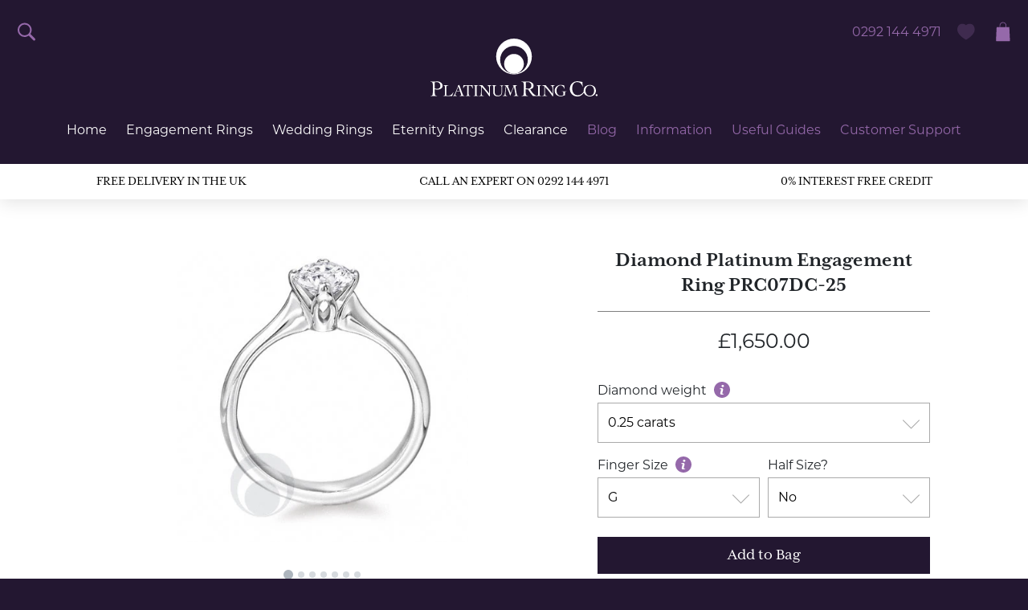

--- FILE ---
content_type: text/html; charset=utf-8
request_url: https://www.platinumringcompany.com/products/prc07dc
body_size: 28727
content:
<!doctype html>
<html class="no-js supports-no-cookies" lang="en">
<head>
    <!--
    __  __           _        _             _      _                                          _                              _            
    |  \/  |         | |      | |           | |    (_)                                        | |                            (_)           
    | \  / | __ _  __| | ___  | |__  _   _  | |     _ _ __ ___   ___  __ _ _ __ ___  ___ _ __ | |_ __ _ _ __   __ _  ___ _ __ _ _ __   ___ 
    | |\/| |/ _` |/ _` |/ _ \ | '_ \| | | | | |    | | '_ ` _ \ / _ \/ _` | '__/ _ \/ _ \ '_ \| __/ _` | '_ \ / _` |/ _ \ '__| | '_ \ / _ \
    | |  | | (_| | (_| |  __/ | |_) | |_| | | |____| | | | | | |  __/ (_| | | |  __/  __/ | | | || (_| | | | | (_| |  __/ |  | | | | |  __/
    |_|  |_|\__,_|\__,_|\___| |_.__/ \__, | |______|_|_| |_| |_|\___|\__, |_|  \___|\___|_| |_|\__\__,_|_| |_|\__, |\___|_|  |_|_| |_|\___|
                                        __/ |                           __/ |                                    __/ |                       
                                    |___/                           |___/                                    |___/                        
    -->
    <meta charset="utf-8">
    <meta http-equiv="X-UA-Compatible" content="IE=edge">
    <meta name="viewport" content="width=device-width,initial-scale=1">
    <meta name="theme-color" content="">
    <link rel="canonical" href="https://www.platinumringcompany.com/products/prc07dc">
	
    
<link rel="shortcut icon" href="//www.platinumringcompany.com/cdn/shop/files/favicon_fe57ff99-9e06-49fe-96c7-21c918004519_32x32.png?v=1613740608" type="image/png"><title>Solitaire Diamond Platinum Engagement Ring
&bull; Platinum Ring Company</title><meta name="description" content="4 Clawed Diamond Solitaire Platinum Engagement ring. Diamond supplied with GIA or IGI diamond grade report/certificate. Shop online now and save - Money back guarantee.">


<meta property="og:site_name" content="Platinum Ring Company">
<meta property="og:url" content="https://www.platinumringcompany.com/products/prc07dc">
<meta property="og:title" content="Diamond Platinum Engagement Ring">
<meta property="og:type" content="product">
<meta property="og:description" content="4 Clawed Diamond Solitaire Platinum Engagement ring. Diamond supplied with GIA or IGI diamond grade report/certificate. Shop online now and save - Money back guarantee."><meta property="product:availability" content="instock">
  <meta property="product:price:amount" content="1,650.00">
  <meta property="product:price:currency" content="GBP"><meta property="og:image" content="http://www.platinumringcompany.com/cdn/shop/products/PRC07DC_2_L.jpg?v=1564401178">
      <meta property="og:image:secure_url" content="https://www.platinumringcompany.com/cdn/shop/products/PRC07DC_2_L.jpg?v=1564401178">
      <meta property="og:image:width" content="450">
      <meta property="og:image:height" content="450">
      <meta property="og:image:alt" content="Diamond Platinum Engagement Ring"><meta property="og:image" content="http://www.platinumringcompany.com/cdn/shop/products/PRC07DC_3_L.jpg?v=1564401178">
      <meta property="og:image:secure_url" content="https://www.platinumringcompany.com/cdn/shop/products/PRC07DC_3_L.jpg?v=1564401178">
      <meta property="og:image:width" content="450">
      <meta property="og:image:height" content="450">
      <meta property="og:image:alt" content="Diamond Platinum Engagement Ring"><meta property="og:image" content="http://www.platinumringcompany.com/cdn/shop/products/PRC07DC_L.jpg?v=1564401178">
      <meta property="og:image:secure_url" content="https://www.platinumringcompany.com/cdn/shop/products/PRC07DC_L.jpg?v=1564401178">
      <meta property="og:image:width" content="450">
      <meta property="og:image:height" content="450">
      <meta property="og:image:alt" content="Diamond Platinum Engagement Ring">

<meta name="twitter:site" content="@platinumringco">
<meta name="twitter:card" content="summary_large_image">
<meta name="twitter:title" content="Diamond Platinum Engagement Ring">
<meta name="twitter:description" content="4 Clawed Diamond Solitaire Platinum Engagement ring. Diamond supplied with GIA or IGI diamond grade report/certificate. Shop online now and save - Money back guarantee.">

    
<link type="text/css" href="//www.platinumringcompany.com/cdn/shop/t/3/assets/layout.theme.css?v=33694917485558841961637051086" rel="stylesheet"><link type="text/css" href="//www.platinumringcompany.com/cdn/shop/t/3/assets/layout.theme.styleLiquid.scss.css?v=75789508706063305271560871673" rel="stylesheet">
    

    <script>
        document.documentElement.className = document.documentElement.className.replace('no-js', '');

        window.theme = {
            strings: {
                addToCart: "Add to Bag",
                soldOut: "Sold Out",
                unavailable: "Unavailable",
                addToWishlist: "Add to Wishlist",
                addedToWishlist: "Added to Wishlist",
                inWishlist: "In Wishlist"
            },
            moneyFormat: "£{{amount}}",
            financeThreshold: "75000"
        };

        
    </script>

    
<script type="text/javascript" src="//www.platinumringcompany.com/cdn/shop/t/3/assets/vendors@layout.theme.js?v=168557977910993479241563295253" defer="defer"></script><script type="text/javascript" src="//www.platinumringcompany.com/cdn/shop/t/3/assets/layout.theme.js?v=44988052652441111481583861671" defer="defer"></script><link rel="prefetch" href="//www.platinumringcompany.com/cdn/shop/t/3/assets/template.blog.js?v=6572923715107102041563295198" as="script"><link rel="prefetch" href="//www.platinumringcompany.com/cdn/shop/t/3/assets/template.cart.js?v=129787516535109730601563295210" as="script"><script type="text/javascript" src="//www.platinumringcompany.com/cdn/shop/t/3/assets/vendors@template.collection@template.collection.type-list@template.index@template.page.profile-guide@template.product.js?v=62985040506247846211561047523" defer="defer"></script><link rel="prefetch" href="//www.platinumringcompany.com/cdn/shop/t/3/assets/template.collection.js?v=110670766101253521161563295197" as="script"><link rel="prefetch" href="//www.platinumringcompany.com/cdn/shop/t/3/assets/template.collection.type-list.js?v=21325484866842742401563295196" as="script"><link rel="prefetch" href="//www.platinumringcompany.com/cdn/shop/t/3/assets/vendors@template.gift_card.js?v=8638325846178382931563295260" as="script"><link rel="prefetch" href="//www.platinumringcompany.com/cdn/shop/t/3/assets/template.gift_card.js?v=94847574371013414731563295198" as="script"><link rel="prefetch" href="//www.platinumringcompany.com/cdn/shop/t/3/assets/template.index.js?v=93248488554152825041585568956" as="script"><link rel="prefetch" href="//www.platinumringcompany.com/cdn/shop/t/3/assets/template.page.blogs.js?v=183006039119335111111563295195" as="script"><link rel="prefetch" href="//www.platinumringcompany.com/cdn/shop/t/3/assets/template.page.faq.js?v=136505716302626416621563295201" as="script"><link rel="prefetch" href="//www.platinumringcompany.com/cdn/shop/t/3/assets/template.page.profile-guide.js?v=145890835485237192391563295203" as="script"><script type="text/javascript" src="//www.platinumringcompany.com/cdn/shop/t/3/assets/template.product.js?v=113807499799146346411585568992" defer="defer"></script><link rel="prefetch" href="//www.platinumringcompany.com/cdn/shop/t/3/assets/template.search.js?v=40665962038348395841563295224" as="script"><link rel="prefetch" href="//www.platinumringcompany.com/cdn/shop/t/3/assets/template.addresses.js?v=141881836060047166051563295195" as="script"><link rel="prefetch" href="//www.platinumringcompany.com/cdn/shop/t/3/assets/template.login.js?v=55109605072983067371563295202" as="script">

    <script>window.performance && window.performance.mark && window.performance.mark('shopify.content_for_header.start');</script><meta name="google-site-verification" content="dNnXeWxblVIFuMP6QXaFH7EZmr53zI_rvaz8TH_HOSU">
<meta id="shopify-digital-wallet" name="shopify-digital-wallet" content="/2742288445/digital_wallets/dialog">
<meta name="shopify-checkout-api-token" content="843403840dbab3e85f1d156ffa4cbfce">
<link rel="alternate" type="application/json+oembed" href="https://www.platinumringcompany.com/products/prc07dc.oembed">
<script async="async" src="/checkouts/internal/preloads.js?locale=en-GB"></script>
<link rel="preconnect" href="https://shop.app" crossorigin="anonymous">
<script async="async" src="https://shop.app/checkouts/internal/preloads.js?locale=en-GB&shop_id=2742288445" crossorigin="anonymous"></script>
<script id="apple-pay-shop-capabilities" type="application/json">{"shopId":2742288445,"countryCode":"GB","currencyCode":"GBP","merchantCapabilities":["supports3DS"],"merchantId":"gid:\/\/shopify\/Shop\/2742288445","merchantName":"Platinum Ring Company","requiredBillingContactFields":["postalAddress","email"],"requiredShippingContactFields":["postalAddress","email"],"shippingType":"shipping","supportedNetworks":["visa","maestro","masterCard","discover","elo"],"total":{"type":"pending","label":"Platinum Ring Company","amount":"1.00"},"shopifyPaymentsEnabled":true,"supportsSubscriptions":true}</script>
<script id="shopify-features" type="application/json">{"accessToken":"843403840dbab3e85f1d156ffa4cbfce","betas":["rich-media-storefront-analytics"],"domain":"www.platinumringcompany.com","predictiveSearch":true,"shopId":2742288445,"locale":"en"}</script>
<script>var Shopify = Shopify || {};
Shopify.shop = "platinumringcompany.myshopify.com";
Shopify.locale = "en";
Shopify.currency = {"active":"GBP","rate":"1.0"};
Shopify.country = "GB";
Shopify.theme = {"name":"Platinum Ring Company 2019","id":73050619965,"schema_name":"LGT Starter","schema_version":"1.0.0","theme_store_id":null,"role":"main"};
Shopify.theme.handle = "null";
Shopify.theme.style = {"id":null,"handle":null};
Shopify.cdnHost = "www.platinumringcompany.com/cdn";
Shopify.routes = Shopify.routes || {};
Shopify.routes.root = "/";</script>
<script type="module">!function(o){(o.Shopify=o.Shopify||{}).modules=!0}(window);</script>
<script>!function(o){function n(){var o=[];function n(){o.push(Array.prototype.slice.apply(arguments))}return n.q=o,n}var t=o.Shopify=o.Shopify||{};t.loadFeatures=n(),t.autoloadFeatures=n()}(window);</script>
<script>
  window.ShopifyPay = window.ShopifyPay || {};
  window.ShopifyPay.apiHost = "shop.app\/pay";
  window.ShopifyPay.redirectState = null;
</script>
<script id="shop-js-analytics" type="application/json">{"pageType":"product"}</script>
<script defer="defer" async type="module" src="//www.platinumringcompany.com/cdn/shopifycloud/shop-js/modules/v2/client.init-shop-cart-sync_C5BV16lS.en.esm.js"></script>
<script defer="defer" async type="module" src="//www.platinumringcompany.com/cdn/shopifycloud/shop-js/modules/v2/chunk.common_CygWptCX.esm.js"></script>
<script type="module">
  await import("//www.platinumringcompany.com/cdn/shopifycloud/shop-js/modules/v2/client.init-shop-cart-sync_C5BV16lS.en.esm.js");
await import("//www.platinumringcompany.com/cdn/shopifycloud/shop-js/modules/v2/chunk.common_CygWptCX.esm.js");

  window.Shopify.SignInWithShop?.initShopCartSync?.({"fedCMEnabled":true,"windoidEnabled":true});

</script>
<script>
  window.Shopify = window.Shopify || {};
  if (!window.Shopify.featureAssets) window.Shopify.featureAssets = {};
  window.Shopify.featureAssets['shop-js'] = {"shop-cart-sync":["modules/v2/client.shop-cart-sync_ZFArdW7E.en.esm.js","modules/v2/chunk.common_CygWptCX.esm.js"],"init-fed-cm":["modules/v2/client.init-fed-cm_CmiC4vf6.en.esm.js","modules/v2/chunk.common_CygWptCX.esm.js"],"shop-button":["modules/v2/client.shop-button_tlx5R9nI.en.esm.js","modules/v2/chunk.common_CygWptCX.esm.js"],"shop-cash-offers":["modules/v2/client.shop-cash-offers_DOA2yAJr.en.esm.js","modules/v2/chunk.common_CygWptCX.esm.js","modules/v2/chunk.modal_D71HUcav.esm.js"],"init-windoid":["modules/v2/client.init-windoid_sURxWdc1.en.esm.js","modules/v2/chunk.common_CygWptCX.esm.js"],"shop-toast-manager":["modules/v2/client.shop-toast-manager_ClPi3nE9.en.esm.js","modules/v2/chunk.common_CygWptCX.esm.js"],"init-shop-email-lookup-coordinator":["modules/v2/client.init-shop-email-lookup-coordinator_B8hsDcYM.en.esm.js","modules/v2/chunk.common_CygWptCX.esm.js"],"init-shop-cart-sync":["modules/v2/client.init-shop-cart-sync_C5BV16lS.en.esm.js","modules/v2/chunk.common_CygWptCX.esm.js"],"avatar":["modules/v2/client.avatar_BTnouDA3.en.esm.js"],"pay-button":["modules/v2/client.pay-button_FdsNuTd3.en.esm.js","modules/v2/chunk.common_CygWptCX.esm.js"],"init-customer-accounts":["modules/v2/client.init-customer-accounts_DxDtT_ad.en.esm.js","modules/v2/client.shop-login-button_C5VAVYt1.en.esm.js","modules/v2/chunk.common_CygWptCX.esm.js","modules/v2/chunk.modal_D71HUcav.esm.js"],"init-shop-for-new-customer-accounts":["modules/v2/client.init-shop-for-new-customer-accounts_ChsxoAhi.en.esm.js","modules/v2/client.shop-login-button_C5VAVYt1.en.esm.js","modules/v2/chunk.common_CygWptCX.esm.js","modules/v2/chunk.modal_D71HUcav.esm.js"],"shop-login-button":["modules/v2/client.shop-login-button_C5VAVYt1.en.esm.js","modules/v2/chunk.common_CygWptCX.esm.js","modules/v2/chunk.modal_D71HUcav.esm.js"],"init-customer-accounts-sign-up":["modules/v2/client.init-customer-accounts-sign-up_CPSyQ0Tj.en.esm.js","modules/v2/client.shop-login-button_C5VAVYt1.en.esm.js","modules/v2/chunk.common_CygWptCX.esm.js","modules/v2/chunk.modal_D71HUcav.esm.js"],"shop-follow-button":["modules/v2/client.shop-follow-button_Cva4Ekp9.en.esm.js","modules/v2/chunk.common_CygWptCX.esm.js","modules/v2/chunk.modal_D71HUcav.esm.js"],"checkout-modal":["modules/v2/client.checkout-modal_BPM8l0SH.en.esm.js","modules/v2/chunk.common_CygWptCX.esm.js","modules/v2/chunk.modal_D71HUcav.esm.js"],"lead-capture":["modules/v2/client.lead-capture_Bi8yE_yS.en.esm.js","modules/v2/chunk.common_CygWptCX.esm.js","modules/v2/chunk.modal_D71HUcav.esm.js"],"shop-login":["modules/v2/client.shop-login_D6lNrXab.en.esm.js","modules/v2/chunk.common_CygWptCX.esm.js","modules/v2/chunk.modal_D71HUcav.esm.js"],"payment-terms":["modules/v2/client.payment-terms_CZxnsJam.en.esm.js","modules/v2/chunk.common_CygWptCX.esm.js","modules/v2/chunk.modal_D71HUcav.esm.js"]};
</script>
<script>(function() {
  var isLoaded = false;
  function asyncLoad() {
    if (isLoaded) return;
    isLoaded = true;
    var urls = ["https:\/\/loox.io\/widget\/rp0l7yCmRf\/loox.1718475480818.js?shop=platinumringcompany.myshopify.com","https:\/\/s3.eu-west-1.amazonaws.com\/production-klarna-il-shopify-osm\/9c4c55b0c2d42727a4830a3552a3acc7011e4310\/platinumringcompany.myshopify.com-1746029504590.js?shop=platinumringcompany.myshopify.com"];
    for (var i = 0; i < urls.length; i++) {
      var s = document.createElement('script');
      s.type = 'text/javascript';
      s.async = true;
      s.src = urls[i];
      var x = document.getElementsByTagName('script')[0];
      x.parentNode.insertBefore(s, x);
    }
  };
  if(window.attachEvent) {
    window.attachEvent('onload', asyncLoad);
  } else {
    window.addEventListener('load', asyncLoad, false);
  }
})();</script>
<script id="__st">var __st={"a":2742288445,"offset":0,"reqid":"da6074ac-d1ee-48aa-9c7f-29005c73229a-1768758014","pageurl":"www.platinumringcompany.com\/products\/prc07dc","u":"6eeffcb80876","p":"product","rtyp":"product","rid":1794565275709};</script>
<script>window.ShopifyPaypalV4VisibilityTracking = true;</script>
<script id="captcha-bootstrap">!function(){'use strict';const t='contact',e='account',n='new_comment',o=[[t,t],['blogs',n],['comments',n],[t,'customer']],c=[[e,'customer_login'],[e,'guest_login'],[e,'recover_customer_password'],[e,'create_customer']],r=t=>t.map((([t,e])=>`form[action*='/${t}']:not([data-nocaptcha='true']) input[name='form_type'][value='${e}']`)).join(','),a=t=>()=>t?[...document.querySelectorAll(t)].map((t=>t.form)):[];function s(){const t=[...o],e=r(t);return a(e)}const i='password',u='form_key',d=['recaptcha-v3-token','g-recaptcha-response','h-captcha-response',i],f=()=>{try{return window.sessionStorage}catch{return}},m='__shopify_v',_=t=>t.elements[u];function p(t,e,n=!1){try{const o=window.sessionStorage,c=JSON.parse(o.getItem(e)),{data:r}=function(t){const{data:e,action:n}=t;return t[m]||n?{data:e,action:n}:{data:t,action:n}}(c);for(const[e,n]of Object.entries(r))t.elements[e]&&(t.elements[e].value=n);n&&o.removeItem(e)}catch(o){console.error('form repopulation failed',{error:o})}}const l='form_type',E='cptcha';function T(t){t.dataset[E]=!0}const w=window,h=w.document,L='Shopify',v='ce_forms',y='captcha';let A=!1;((t,e)=>{const n=(g='f06e6c50-85a8-45c8-87d0-21a2b65856fe',I='https://cdn.shopify.com/shopifycloud/storefront-forms-hcaptcha/ce_storefront_forms_captcha_hcaptcha.v1.5.2.iife.js',D={infoText:'Protected by hCaptcha',privacyText:'Privacy',termsText:'Terms'},(t,e,n)=>{const o=w[L][v],c=o.bindForm;if(c)return c(t,g,e,D).then(n);var r;o.q.push([[t,g,e,D],n]),r=I,A||(h.body.append(Object.assign(h.createElement('script'),{id:'captcha-provider',async:!0,src:r})),A=!0)});var g,I,D;w[L]=w[L]||{},w[L][v]=w[L][v]||{},w[L][v].q=[],w[L][y]=w[L][y]||{},w[L][y].protect=function(t,e){n(t,void 0,e),T(t)},Object.freeze(w[L][y]),function(t,e,n,w,h,L){const[v,y,A,g]=function(t,e,n){const i=e?o:[],u=t?c:[],d=[...i,...u],f=r(d),m=r(i),_=r(d.filter((([t,e])=>n.includes(e))));return[a(f),a(m),a(_),s()]}(w,h,L),I=t=>{const e=t.target;return e instanceof HTMLFormElement?e:e&&e.form},D=t=>v().includes(t);t.addEventListener('submit',(t=>{const e=I(t);if(!e)return;const n=D(e)&&!e.dataset.hcaptchaBound&&!e.dataset.recaptchaBound,o=_(e),c=g().includes(e)&&(!o||!o.value);(n||c)&&t.preventDefault(),c&&!n&&(function(t){try{if(!f())return;!function(t){const e=f();if(!e)return;const n=_(t);if(!n)return;const o=n.value;o&&e.removeItem(o)}(t);const e=Array.from(Array(32),(()=>Math.random().toString(36)[2])).join('');!function(t,e){_(t)||t.append(Object.assign(document.createElement('input'),{type:'hidden',name:u})),t.elements[u].value=e}(t,e),function(t,e){const n=f();if(!n)return;const o=[...t.querySelectorAll(`input[type='${i}']`)].map((({name:t})=>t)),c=[...d,...o],r={};for(const[a,s]of new FormData(t).entries())c.includes(a)||(r[a]=s);n.setItem(e,JSON.stringify({[m]:1,action:t.action,data:r}))}(t,e)}catch(e){console.error('failed to persist form',e)}}(e),e.submit())}));const S=(t,e)=>{t&&!t.dataset[E]&&(n(t,e.some((e=>e===t))),T(t))};for(const o of['focusin','change'])t.addEventListener(o,(t=>{const e=I(t);D(e)&&S(e,y())}));const B=e.get('form_key'),M=e.get(l),P=B&&M;t.addEventListener('DOMContentLoaded',(()=>{const t=y();if(P)for(const e of t)e.elements[l].value===M&&p(e,B);[...new Set([...A(),...v().filter((t=>'true'===t.dataset.shopifyCaptcha))])].forEach((e=>S(e,t)))}))}(h,new URLSearchParams(w.location.search),n,t,e,['guest_login'])})(!0,!0)}();</script>
<script integrity="sha256-4kQ18oKyAcykRKYeNunJcIwy7WH5gtpwJnB7kiuLZ1E=" data-source-attribution="shopify.loadfeatures" defer="defer" src="//www.platinumringcompany.com/cdn/shopifycloud/storefront/assets/storefront/load_feature-a0a9edcb.js" crossorigin="anonymous"></script>
<script crossorigin="anonymous" defer="defer" src="//www.platinumringcompany.com/cdn/shopifycloud/storefront/assets/shopify_pay/storefront-65b4c6d7.js?v=20250812"></script>
<script data-source-attribution="shopify.dynamic_checkout.dynamic.init">var Shopify=Shopify||{};Shopify.PaymentButton=Shopify.PaymentButton||{isStorefrontPortableWallets:!0,init:function(){window.Shopify.PaymentButton.init=function(){};var t=document.createElement("script");t.src="https://www.platinumringcompany.com/cdn/shopifycloud/portable-wallets/latest/portable-wallets.en.js",t.type="module",document.head.appendChild(t)}};
</script>
<script data-source-attribution="shopify.dynamic_checkout.buyer_consent">
  function portableWalletsHideBuyerConsent(e){var t=document.getElementById("shopify-buyer-consent"),n=document.getElementById("shopify-subscription-policy-button");t&&n&&(t.classList.add("hidden"),t.setAttribute("aria-hidden","true"),n.removeEventListener("click",e))}function portableWalletsShowBuyerConsent(e){var t=document.getElementById("shopify-buyer-consent"),n=document.getElementById("shopify-subscription-policy-button");t&&n&&(t.classList.remove("hidden"),t.removeAttribute("aria-hidden"),n.addEventListener("click",e))}window.Shopify?.PaymentButton&&(window.Shopify.PaymentButton.hideBuyerConsent=portableWalletsHideBuyerConsent,window.Shopify.PaymentButton.showBuyerConsent=portableWalletsShowBuyerConsent);
</script>
<script data-source-attribution="shopify.dynamic_checkout.cart.bootstrap">document.addEventListener("DOMContentLoaded",(function(){function t(){return document.querySelector("shopify-accelerated-checkout-cart, shopify-accelerated-checkout")}if(t())Shopify.PaymentButton.init();else{new MutationObserver((function(e,n){t()&&(Shopify.PaymentButton.init(),n.disconnect())})).observe(document.body,{childList:!0,subtree:!0})}}));
</script>
<link id="shopify-accelerated-checkout-styles" rel="stylesheet" media="screen" href="https://www.platinumringcompany.com/cdn/shopifycloud/portable-wallets/latest/accelerated-checkout-backwards-compat.css" crossorigin="anonymous">
<style id="shopify-accelerated-checkout-cart">
        #shopify-buyer-consent {
  margin-top: 1em;
  display: inline-block;
  width: 100%;
}

#shopify-buyer-consent.hidden {
  display: none;
}

#shopify-subscription-policy-button {
  background: none;
  border: none;
  padding: 0;
  text-decoration: underline;
  font-size: inherit;
  cursor: pointer;
}

#shopify-subscription-policy-button::before {
  box-shadow: none;
}

      </style>

<script>window.performance && window.performance.mark && window.performance.mark('shopify.content_for_header.end');</script>

    <script src="//www.platinumringcompany.com/cdn/shop/t/3/assets/lazysizes.js?v=138555281627097408061560871648"></script>
    <script src="//www.platinumringcompany.com/cdn/shop/t/3/assets/rias.js?v=158902310410423479631560871651"></script>
<!-- BEGIN app block: shopify://apps/klaviyo-email-marketing-sms/blocks/klaviyo-onsite-embed/2632fe16-c075-4321-a88b-50b567f42507 -->












  <script async src="https://static.klaviyo.com/onsite/js/TiLyM9/klaviyo.js?company_id=TiLyM9"></script>
  <script>!function(){if(!window.klaviyo){window._klOnsite=window._klOnsite||[];try{window.klaviyo=new Proxy({},{get:function(n,i){return"push"===i?function(){var n;(n=window._klOnsite).push.apply(n,arguments)}:function(){for(var n=arguments.length,o=new Array(n),w=0;w<n;w++)o[w]=arguments[w];var t="function"==typeof o[o.length-1]?o.pop():void 0,e=new Promise((function(n){window._klOnsite.push([i].concat(o,[function(i){t&&t(i),n(i)}]))}));return e}}})}catch(n){window.klaviyo=window.klaviyo||[],window.klaviyo.push=function(){var n;(n=window._klOnsite).push.apply(n,arguments)}}}}();</script>

  
    <script id="viewed_product">
      if (item == null) {
        var _learnq = _learnq || [];

        var MetafieldReviews = null
        var MetafieldYotpoRating = null
        var MetafieldYotpoCount = null
        var MetafieldLooxRating = null
        var MetafieldLooxCount = null
        var okendoProduct = null
        var okendoProductReviewCount = null
        var okendoProductReviewAverageValue = null
        try {
          // The following fields are used for Customer Hub recently viewed in order to add reviews.
          // This information is not part of __kla_viewed. Instead, it is part of __kla_viewed_reviewed_items
          MetafieldReviews = {};
          MetafieldYotpoRating = null
          MetafieldYotpoCount = null
          MetafieldLooxRating = null
          MetafieldLooxCount = null

          okendoProduct = null
          // If the okendo metafield is not legacy, it will error, which then requires the new json formatted data
          if (okendoProduct && 'error' in okendoProduct) {
            okendoProduct = null
          }
          okendoProductReviewCount = okendoProduct ? okendoProduct.reviewCount : null
          okendoProductReviewAverageValue = okendoProduct ? okendoProduct.reviewAverageValue : null
        } catch (error) {
          console.error('Error in Klaviyo onsite reviews tracking:', error);
        }

        var item = {
          Name: "Diamond Platinum Engagement Ring",
          ProductID: 1794565275709,
          Categories: ["Diamond Solitaire Platinum Engagement Rings","Platinum Engagement Rings"],
          ImageURL: "https://www.platinumringcompany.com/cdn/shop/products/PRC07DC_2_L_grande.jpg?v=1564401178",
          URL: "https://www.platinumringcompany.com/products/prc07dc",
          Brand: "Platinum Ring Company",
          Price: "£1,650.00",
          Value: "1,650.00",
          CompareAtPrice: "£0.00"
        };
        _learnq.push(['track', 'Viewed Product', item]);
        _learnq.push(['trackViewedItem', {
          Title: item.Name,
          ItemId: item.ProductID,
          Categories: item.Categories,
          ImageUrl: item.ImageURL,
          Url: item.URL,
          Metadata: {
            Brand: item.Brand,
            Price: item.Price,
            Value: item.Value,
            CompareAtPrice: item.CompareAtPrice
          },
          metafields:{
            reviews: MetafieldReviews,
            yotpo:{
              rating: MetafieldYotpoRating,
              count: MetafieldYotpoCount,
            },
            loox:{
              rating: MetafieldLooxRating,
              count: MetafieldLooxCount,
            },
            okendo: {
              rating: okendoProductReviewAverageValue,
              count: okendoProductReviewCount,
            }
          }
        }]);
      }
    </script>
  




  <script>
    window.klaviyoReviewsProductDesignMode = false
  </script>







<!-- END app block --><link href="https://monorail-edge.shopifysvc.com" rel="dns-prefetch">
<script>(function(){if ("sendBeacon" in navigator && "performance" in window) {try {var session_token_from_headers = performance.getEntriesByType('navigation')[0].serverTiming.find(x => x.name == '_s').description;} catch {var session_token_from_headers = undefined;}var session_cookie_matches = document.cookie.match(/_shopify_s=([^;]*)/);var session_token_from_cookie = session_cookie_matches && session_cookie_matches.length === 2 ? session_cookie_matches[1] : "";var session_token = session_token_from_headers || session_token_from_cookie || "";function handle_abandonment_event(e) {var entries = performance.getEntries().filter(function(entry) {return /monorail-edge.shopifysvc.com/.test(entry.name);});if (!window.abandonment_tracked && entries.length === 0) {window.abandonment_tracked = true;var currentMs = Date.now();var navigation_start = performance.timing.navigationStart;var payload = {shop_id: 2742288445,url: window.location.href,navigation_start,duration: currentMs - navigation_start,session_token,page_type: "product"};window.navigator.sendBeacon("https://monorail-edge.shopifysvc.com/v1/produce", JSON.stringify({schema_id: "online_store_buyer_site_abandonment/1.1",payload: payload,metadata: {event_created_at_ms: currentMs,event_sent_at_ms: currentMs}}));}}window.addEventListener('pagehide', handle_abandonment_event);}}());</script>
<script id="web-pixels-manager-setup">(function e(e,d,r,n,o){if(void 0===o&&(o={}),!Boolean(null===(a=null===(i=window.Shopify)||void 0===i?void 0:i.analytics)||void 0===a?void 0:a.replayQueue)){var i,a;window.Shopify=window.Shopify||{};var t=window.Shopify;t.analytics=t.analytics||{};var s=t.analytics;s.replayQueue=[],s.publish=function(e,d,r){return s.replayQueue.push([e,d,r]),!0};try{self.performance.mark("wpm:start")}catch(e){}var l=function(){var e={modern:/Edge?\/(1{2}[4-9]|1[2-9]\d|[2-9]\d{2}|\d{4,})\.\d+(\.\d+|)|Firefox\/(1{2}[4-9]|1[2-9]\d|[2-9]\d{2}|\d{4,})\.\d+(\.\d+|)|Chrom(ium|e)\/(9{2}|\d{3,})\.\d+(\.\d+|)|(Maci|X1{2}).+ Version\/(15\.\d+|(1[6-9]|[2-9]\d|\d{3,})\.\d+)([,.]\d+|)( \(\w+\)|)( Mobile\/\w+|) Safari\/|Chrome.+OPR\/(9{2}|\d{3,})\.\d+\.\d+|(CPU[ +]OS|iPhone[ +]OS|CPU[ +]iPhone|CPU IPhone OS|CPU iPad OS)[ +]+(15[._]\d+|(1[6-9]|[2-9]\d|\d{3,})[._]\d+)([._]\d+|)|Android:?[ /-](13[3-9]|1[4-9]\d|[2-9]\d{2}|\d{4,})(\.\d+|)(\.\d+|)|Android.+Firefox\/(13[5-9]|1[4-9]\d|[2-9]\d{2}|\d{4,})\.\d+(\.\d+|)|Android.+Chrom(ium|e)\/(13[3-9]|1[4-9]\d|[2-9]\d{2}|\d{4,})\.\d+(\.\d+|)|SamsungBrowser\/([2-9]\d|\d{3,})\.\d+/,legacy:/Edge?\/(1[6-9]|[2-9]\d|\d{3,})\.\d+(\.\d+|)|Firefox\/(5[4-9]|[6-9]\d|\d{3,})\.\d+(\.\d+|)|Chrom(ium|e)\/(5[1-9]|[6-9]\d|\d{3,})\.\d+(\.\d+|)([\d.]+$|.*Safari\/(?![\d.]+ Edge\/[\d.]+$))|(Maci|X1{2}).+ Version\/(10\.\d+|(1[1-9]|[2-9]\d|\d{3,})\.\d+)([,.]\d+|)( \(\w+\)|)( Mobile\/\w+|) Safari\/|Chrome.+OPR\/(3[89]|[4-9]\d|\d{3,})\.\d+\.\d+|(CPU[ +]OS|iPhone[ +]OS|CPU[ +]iPhone|CPU IPhone OS|CPU iPad OS)[ +]+(10[._]\d+|(1[1-9]|[2-9]\d|\d{3,})[._]\d+)([._]\d+|)|Android:?[ /-](13[3-9]|1[4-9]\d|[2-9]\d{2}|\d{4,})(\.\d+|)(\.\d+|)|Mobile Safari.+OPR\/([89]\d|\d{3,})\.\d+\.\d+|Android.+Firefox\/(13[5-9]|1[4-9]\d|[2-9]\d{2}|\d{4,})\.\d+(\.\d+|)|Android.+Chrom(ium|e)\/(13[3-9]|1[4-9]\d|[2-9]\d{2}|\d{4,})\.\d+(\.\d+|)|Android.+(UC? ?Browser|UCWEB|U3)[ /]?(15\.([5-9]|\d{2,})|(1[6-9]|[2-9]\d|\d{3,})\.\d+)\.\d+|SamsungBrowser\/(5\.\d+|([6-9]|\d{2,})\.\d+)|Android.+MQ{2}Browser\/(14(\.(9|\d{2,})|)|(1[5-9]|[2-9]\d|\d{3,})(\.\d+|))(\.\d+|)|K[Aa][Ii]OS\/(3\.\d+|([4-9]|\d{2,})\.\d+)(\.\d+|)/},d=e.modern,r=e.legacy,n=navigator.userAgent;return n.match(d)?"modern":n.match(r)?"legacy":"unknown"}(),u="modern"===l?"modern":"legacy",c=(null!=n?n:{modern:"",legacy:""})[u],f=function(e){return[e.baseUrl,"/wpm","/b",e.hashVersion,"modern"===e.buildTarget?"m":"l",".js"].join("")}({baseUrl:d,hashVersion:r,buildTarget:u}),m=function(e){var d=e.version,r=e.bundleTarget,n=e.surface,o=e.pageUrl,i=e.monorailEndpoint;return{emit:function(e){var a=e.status,t=e.errorMsg,s=(new Date).getTime(),l=JSON.stringify({metadata:{event_sent_at_ms:s},events:[{schema_id:"web_pixels_manager_load/3.1",payload:{version:d,bundle_target:r,page_url:o,status:a,surface:n,error_msg:t},metadata:{event_created_at_ms:s}}]});if(!i)return console&&console.warn&&console.warn("[Web Pixels Manager] No Monorail endpoint provided, skipping logging."),!1;try{return self.navigator.sendBeacon.bind(self.navigator)(i,l)}catch(e){}var u=new XMLHttpRequest;try{return u.open("POST",i,!0),u.setRequestHeader("Content-Type","text/plain"),u.send(l),!0}catch(e){return console&&console.warn&&console.warn("[Web Pixels Manager] Got an unhandled error while logging to Monorail."),!1}}}}({version:r,bundleTarget:l,surface:e.surface,pageUrl:self.location.href,monorailEndpoint:e.monorailEndpoint});try{o.browserTarget=l,function(e){var d=e.src,r=e.async,n=void 0===r||r,o=e.onload,i=e.onerror,a=e.sri,t=e.scriptDataAttributes,s=void 0===t?{}:t,l=document.createElement("script"),u=document.querySelector("head"),c=document.querySelector("body");if(l.async=n,l.src=d,a&&(l.integrity=a,l.crossOrigin="anonymous"),s)for(var f in s)if(Object.prototype.hasOwnProperty.call(s,f))try{l.dataset[f]=s[f]}catch(e){}if(o&&l.addEventListener("load",o),i&&l.addEventListener("error",i),u)u.appendChild(l);else{if(!c)throw new Error("Did not find a head or body element to append the script");c.appendChild(l)}}({src:f,async:!0,onload:function(){if(!function(){var e,d;return Boolean(null===(d=null===(e=window.Shopify)||void 0===e?void 0:e.analytics)||void 0===d?void 0:d.initialized)}()){var d=window.webPixelsManager.init(e)||void 0;if(d){var r=window.Shopify.analytics;r.replayQueue.forEach((function(e){var r=e[0],n=e[1],o=e[2];d.publishCustomEvent(r,n,o)})),r.replayQueue=[],r.publish=d.publishCustomEvent,r.visitor=d.visitor,r.initialized=!0}}},onerror:function(){return m.emit({status:"failed",errorMsg:"".concat(f," has failed to load")})},sri:function(e){var d=/^sha384-[A-Za-z0-9+/=]+$/;return"string"==typeof e&&d.test(e)}(c)?c:"",scriptDataAttributes:o}),m.emit({status:"loading"})}catch(e){m.emit({status:"failed",errorMsg:(null==e?void 0:e.message)||"Unknown error"})}}})({shopId: 2742288445,storefrontBaseUrl: "https://www.platinumringcompany.com",extensionsBaseUrl: "https://extensions.shopifycdn.com/cdn/shopifycloud/web-pixels-manager",monorailEndpoint: "https://monorail-edge.shopifysvc.com/unstable/produce_batch",surface: "storefront-renderer",enabledBetaFlags: ["2dca8a86"],webPixelsConfigList: [{"id":"2539880822","configuration":"{\"accountID\":\"TiLyM9\",\"webPixelConfig\":\"eyJlbmFibGVBZGRlZFRvQ2FydEV2ZW50cyI6IHRydWV9\"}","eventPayloadVersion":"v1","runtimeContext":"STRICT","scriptVersion":"524f6c1ee37bacdca7657a665bdca589","type":"APP","apiClientId":123074,"privacyPurposes":["ANALYTICS","MARKETING"],"dataSharingAdjustments":{"protectedCustomerApprovalScopes":["read_customer_address","read_customer_email","read_customer_name","read_customer_personal_data","read_customer_phone"]}},{"id":"997294454","configuration":"{\"config\":\"{\\\"pixel_id\\\":\\\"G-37QSTT78MB\\\",\\\"target_country\\\":\\\"GB\\\",\\\"gtag_events\\\":[{\\\"type\\\":\\\"search\\\",\\\"action_label\\\":[\\\"G-37QSTT78MB\\\",\\\"AW-982413420\\\/mvg8COztvdABEOzgudQD\\\"]},{\\\"type\\\":\\\"begin_checkout\\\",\\\"action_label\\\":[\\\"G-37QSTT78MB\\\",\\\"AW-982413420\\\/YRoTCOntvdABEOzgudQD\\\"]},{\\\"type\\\":\\\"view_item\\\",\\\"action_label\\\":[\\\"G-37QSTT78MB\\\",\\\"AW-982413420\\\/ok6iCOPtvdABEOzgudQD\\\",\\\"MC-BRPLDFFRWR\\\"]},{\\\"type\\\":\\\"purchase\\\",\\\"action_label\\\":[\\\"G-37QSTT78MB\\\",\\\"AW-982413420\\\/08aWCODtvdABEOzgudQD\\\",\\\"MC-BRPLDFFRWR\\\"]},{\\\"type\\\":\\\"page_view\\\",\\\"action_label\\\":[\\\"G-37QSTT78MB\\\",\\\"AW-982413420\\\/2Sx1CN3tvdABEOzgudQD\\\",\\\"MC-BRPLDFFRWR\\\"]},{\\\"type\\\":\\\"add_payment_info\\\",\\\"action_label\\\":[\\\"G-37QSTT78MB\\\",\\\"AW-982413420\\\/kTCWCO_tvdABEOzgudQD\\\"]},{\\\"type\\\":\\\"add_to_cart\\\",\\\"action_label\\\":[\\\"G-37QSTT78MB\\\",\\\"AW-982413420\\\/j9DECObtvdABEOzgudQD\\\"]}],\\\"enable_monitoring_mode\\\":false}\"}","eventPayloadVersion":"v1","runtimeContext":"OPEN","scriptVersion":"b2a88bafab3e21179ed38636efcd8a93","type":"APP","apiClientId":1780363,"privacyPurposes":[],"dataSharingAdjustments":{"protectedCustomerApprovalScopes":["read_customer_address","read_customer_email","read_customer_name","read_customer_personal_data","read_customer_phone"]}},{"id":"44269629","configuration":"{\"tagID\":\"2614483046905\"}","eventPayloadVersion":"v1","runtimeContext":"STRICT","scriptVersion":"18031546ee651571ed29edbe71a3550b","type":"APP","apiClientId":3009811,"privacyPurposes":["ANALYTICS","MARKETING","SALE_OF_DATA"],"dataSharingAdjustments":{"protectedCustomerApprovalScopes":["read_customer_address","read_customer_email","read_customer_name","read_customer_personal_data","read_customer_phone"]}},{"id":"shopify-app-pixel","configuration":"{}","eventPayloadVersion":"v1","runtimeContext":"STRICT","scriptVersion":"0450","apiClientId":"shopify-pixel","type":"APP","privacyPurposes":["ANALYTICS","MARKETING"]},{"id":"shopify-custom-pixel","eventPayloadVersion":"v1","runtimeContext":"LAX","scriptVersion":"0450","apiClientId":"shopify-pixel","type":"CUSTOM","privacyPurposes":["ANALYTICS","MARKETING"]}],isMerchantRequest: false,initData: {"shop":{"name":"Platinum Ring Company","paymentSettings":{"currencyCode":"GBP"},"myshopifyDomain":"platinumringcompany.myshopify.com","countryCode":"GB","storefrontUrl":"https:\/\/www.platinumringcompany.com"},"customer":null,"cart":null,"checkout":null,"productVariants":[{"price":{"amount":1650.0,"currencyCode":"GBP"},"product":{"title":"Diamond Platinum Engagement Ring","vendor":"Platinum Ring Company","id":"1794565275709","untranslatedTitle":"Diamond Platinum Engagement Ring","url":"\/products\/prc07dc","type":"Engagement Rings"},"id":"13879065641021","image":{"src":"\/\/www.platinumringcompany.com\/cdn\/shop\/products\/PRC07DC_L.jpg?v=1564401178"},"sku":"PRC07DC-25","title":"0.25 carats \/ G-U","untranslatedTitle":"0.25 carats \/ G-U"},{"price":{"amount":3750.0,"currencyCode":"GBP"},"product":{"title":"Diamond Platinum Engagement Ring","vendor":"Platinum Ring Company","id":"1794565275709","untranslatedTitle":"Diamond Platinum Engagement Ring","url":"\/products\/prc07dc","type":"Engagement Rings"},"id":"13879065772093","image":{"src":"\/\/www.platinumringcompany.com\/cdn\/shop\/products\/PRC07DC_L.jpg?v=1564401178"},"sku":"PRC07DC-50","title":"0.50 carats \/ G-U","untranslatedTitle":"0.50 carats \/ G-U"},{"price":{"amount":7500.0,"currencyCode":"GBP"},"product":{"title":"Diamond Platinum Engagement Ring","vendor":"Platinum Ring Company","id":"1794565275709","untranslatedTitle":"Diamond Platinum Engagement Ring","url":"\/products\/prc07dc","type":"Engagement Rings"},"id":"13879065903165","image":{"src":"\/\/www.platinumringcompany.com\/cdn\/shop\/products\/PRC07DC_L.jpg?v=1564401178"},"sku":"PRC07DC-75","title":"0.75 carats \/ G-U","untranslatedTitle":"0.75 carats \/ G-U"},{"price":{"amount":10750.0,"currencyCode":"GBP"},"product":{"title":"Diamond Platinum Engagement Ring","vendor":"Platinum Ring Company","id":"1794565275709","untranslatedTitle":"Diamond Platinum Engagement Ring","url":"\/products\/prc07dc","type":"Engagement Rings"},"id":"13879066034237","image":{"src":"\/\/www.platinumringcompany.com\/cdn\/shop\/products\/PRC07DC_L.jpg?v=1564401178"},"sku":"PRC07DC-100","title":"1.00 carats \/ G-U","untranslatedTitle":"1.00 carats \/ G-U"}],"purchasingCompany":null},},"https://www.platinumringcompany.com/cdn","fcfee988w5aeb613cpc8e4bc33m6693e112",{"modern":"","legacy":""},{"shopId":"2742288445","storefrontBaseUrl":"https:\/\/www.platinumringcompany.com","extensionBaseUrl":"https:\/\/extensions.shopifycdn.com\/cdn\/shopifycloud\/web-pixels-manager","surface":"storefront-renderer","enabledBetaFlags":"[\"2dca8a86\"]","isMerchantRequest":"false","hashVersion":"fcfee988w5aeb613cpc8e4bc33m6693e112","publish":"custom","events":"[[\"page_viewed\",{}],[\"product_viewed\",{\"productVariant\":{\"price\":{\"amount\":1650.0,\"currencyCode\":\"GBP\"},\"product\":{\"title\":\"Diamond Platinum Engagement Ring\",\"vendor\":\"Platinum Ring Company\",\"id\":\"1794565275709\",\"untranslatedTitle\":\"Diamond Platinum Engagement Ring\",\"url\":\"\/products\/prc07dc\",\"type\":\"Engagement Rings\"},\"id\":\"13879065641021\",\"image\":{\"src\":\"\/\/www.platinumringcompany.com\/cdn\/shop\/products\/PRC07DC_L.jpg?v=1564401178\"},\"sku\":\"PRC07DC-25\",\"title\":\"0.25 carats \/ G-U\",\"untranslatedTitle\":\"0.25 carats \/ G-U\"}}]]"});</script><script>
  window.ShopifyAnalytics = window.ShopifyAnalytics || {};
  window.ShopifyAnalytics.meta = window.ShopifyAnalytics.meta || {};
  window.ShopifyAnalytics.meta.currency = 'GBP';
  var meta = {"product":{"id":1794565275709,"gid":"gid:\/\/shopify\/Product\/1794565275709","vendor":"Platinum Ring Company","type":"Engagement Rings","handle":"prc07dc","variants":[{"id":13879065641021,"price":165000,"name":"Diamond Platinum Engagement Ring - 0.25 carats \/ G-U","public_title":"0.25 carats \/ G-U","sku":"PRC07DC-25"},{"id":13879065772093,"price":375000,"name":"Diamond Platinum Engagement Ring - 0.50 carats \/ G-U","public_title":"0.50 carats \/ G-U","sku":"PRC07DC-50"},{"id":13879065903165,"price":750000,"name":"Diamond Platinum Engagement Ring - 0.75 carats \/ G-U","public_title":"0.75 carats \/ G-U","sku":"PRC07DC-75"},{"id":13879066034237,"price":1075000,"name":"Diamond Platinum Engagement Ring - 1.00 carats \/ G-U","public_title":"1.00 carats \/ G-U","sku":"PRC07DC-100"}],"remote":false},"page":{"pageType":"product","resourceType":"product","resourceId":1794565275709,"requestId":"da6074ac-d1ee-48aa-9c7f-29005c73229a-1768758014"}};
  for (var attr in meta) {
    window.ShopifyAnalytics.meta[attr] = meta[attr];
  }
</script>
<script class="analytics">
  (function () {
    var customDocumentWrite = function(content) {
      var jquery = null;

      if (window.jQuery) {
        jquery = window.jQuery;
      } else if (window.Checkout && window.Checkout.$) {
        jquery = window.Checkout.$;
      }

      if (jquery) {
        jquery('body').append(content);
      }
    };

    var hasLoggedConversion = function(token) {
      if (token) {
        return document.cookie.indexOf('loggedConversion=' + token) !== -1;
      }
      return false;
    }

    var setCookieIfConversion = function(token) {
      if (token) {
        var twoMonthsFromNow = new Date(Date.now());
        twoMonthsFromNow.setMonth(twoMonthsFromNow.getMonth() + 2);

        document.cookie = 'loggedConversion=' + token + '; expires=' + twoMonthsFromNow;
      }
    }

    var trekkie = window.ShopifyAnalytics.lib = window.trekkie = window.trekkie || [];
    if (trekkie.integrations) {
      return;
    }
    trekkie.methods = [
      'identify',
      'page',
      'ready',
      'track',
      'trackForm',
      'trackLink'
    ];
    trekkie.factory = function(method) {
      return function() {
        var args = Array.prototype.slice.call(arguments);
        args.unshift(method);
        trekkie.push(args);
        return trekkie;
      };
    };
    for (var i = 0; i < trekkie.methods.length; i++) {
      var key = trekkie.methods[i];
      trekkie[key] = trekkie.factory(key);
    }
    trekkie.load = function(config) {
      trekkie.config = config || {};
      trekkie.config.initialDocumentCookie = document.cookie;
      var first = document.getElementsByTagName('script')[0];
      var script = document.createElement('script');
      script.type = 'text/javascript';
      script.onerror = function(e) {
        var scriptFallback = document.createElement('script');
        scriptFallback.type = 'text/javascript';
        scriptFallback.onerror = function(error) {
                var Monorail = {
      produce: function produce(monorailDomain, schemaId, payload) {
        var currentMs = new Date().getTime();
        var event = {
          schema_id: schemaId,
          payload: payload,
          metadata: {
            event_created_at_ms: currentMs,
            event_sent_at_ms: currentMs
          }
        };
        return Monorail.sendRequest("https://" + monorailDomain + "/v1/produce", JSON.stringify(event));
      },
      sendRequest: function sendRequest(endpointUrl, payload) {
        // Try the sendBeacon API
        if (window && window.navigator && typeof window.navigator.sendBeacon === 'function' && typeof window.Blob === 'function' && !Monorail.isIos12()) {
          var blobData = new window.Blob([payload], {
            type: 'text/plain'
          });

          if (window.navigator.sendBeacon(endpointUrl, blobData)) {
            return true;
          } // sendBeacon was not successful

        } // XHR beacon

        var xhr = new XMLHttpRequest();

        try {
          xhr.open('POST', endpointUrl);
          xhr.setRequestHeader('Content-Type', 'text/plain');
          xhr.send(payload);
        } catch (e) {
          console.log(e);
        }

        return false;
      },
      isIos12: function isIos12() {
        return window.navigator.userAgent.lastIndexOf('iPhone; CPU iPhone OS 12_') !== -1 || window.navigator.userAgent.lastIndexOf('iPad; CPU OS 12_') !== -1;
      }
    };
    Monorail.produce('monorail-edge.shopifysvc.com',
      'trekkie_storefront_load_errors/1.1',
      {shop_id: 2742288445,
      theme_id: 73050619965,
      app_name: "storefront",
      context_url: window.location.href,
      source_url: "//www.platinumringcompany.com/cdn/s/trekkie.storefront.cd680fe47e6c39ca5d5df5f0a32d569bc48c0f27.min.js"});

        };
        scriptFallback.async = true;
        scriptFallback.src = '//www.platinumringcompany.com/cdn/s/trekkie.storefront.cd680fe47e6c39ca5d5df5f0a32d569bc48c0f27.min.js';
        first.parentNode.insertBefore(scriptFallback, first);
      };
      script.async = true;
      script.src = '//www.platinumringcompany.com/cdn/s/trekkie.storefront.cd680fe47e6c39ca5d5df5f0a32d569bc48c0f27.min.js';
      first.parentNode.insertBefore(script, first);
    };
    trekkie.load(
      {"Trekkie":{"appName":"storefront","development":false,"defaultAttributes":{"shopId":2742288445,"isMerchantRequest":null,"themeId":73050619965,"themeCityHash":"12656017223967683828","contentLanguage":"en","currency":"GBP","eventMetadataId":"a9da5c3c-72f0-463c-b8e9-910bf6569b34"},"isServerSideCookieWritingEnabled":true,"monorailRegion":"shop_domain","enabledBetaFlags":["65f19447"]},"Session Attribution":{},"S2S":{"facebookCapiEnabled":false,"source":"trekkie-storefront-renderer","apiClientId":580111}}
    );

    var loaded = false;
    trekkie.ready(function() {
      if (loaded) return;
      loaded = true;

      window.ShopifyAnalytics.lib = window.trekkie;

      var originalDocumentWrite = document.write;
      document.write = customDocumentWrite;
      try { window.ShopifyAnalytics.merchantGoogleAnalytics.call(this); } catch(error) {};
      document.write = originalDocumentWrite;

      window.ShopifyAnalytics.lib.page(null,{"pageType":"product","resourceType":"product","resourceId":1794565275709,"requestId":"da6074ac-d1ee-48aa-9c7f-29005c73229a-1768758014","shopifyEmitted":true});

      var match = window.location.pathname.match(/checkouts\/(.+)\/(thank_you|post_purchase)/)
      var token = match? match[1]: undefined;
      if (!hasLoggedConversion(token)) {
        setCookieIfConversion(token);
        window.ShopifyAnalytics.lib.track("Viewed Product",{"currency":"GBP","variantId":13879065641021,"productId":1794565275709,"productGid":"gid:\/\/shopify\/Product\/1794565275709","name":"Diamond Platinum Engagement Ring - 0.25 carats \/ G-U","price":"1650.00","sku":"PRC07DC-25","brand":"Platinum Ring Company","variant":"0.25 carats \/ G-U","category":"Engagement Rings","nonInteraction":true,"remote":false},undefined,undefined,{"shopifyEmitted":true});
      window.ShopifyAnalytics.lib.track("monorail:\/\/trekkie_storefront_viewed_product\/1.1",{"currency":"GBP","variantId":13879065641021,"productId":1794565275709,"productGid":"gid:\/\/shopify\/Product\/1794565275709","name":"Diamond Platinum Engagement Ring - 0.25 carats \/ G-U","price":"1650.00","sku":"PRC07DC-25","brand":"Platinum Ring Company","variant":"0.25 carats \/ G-U","category":"Engagement Rings","nonInteraction":true,"remote":false,"referer":"https:\/\/www.platinumringcompany.com\/products\/prc07dc"});
      }
    });


        var eventsListenerScript = document.createElement('script');
        eventsListenerScript.async = true;
        eventsListenerScript.src = "//www.platinumringcompany.com/cdn/shopifycloud/storefront/assets/shop_events_listener-3da45d37.js";
        document.getElementsByTagName('head')[0].appendChild(eventsListenerScript);

})();</script>
  <script>
  if (!window.ga || (window.ga && typeof window.ga !== 'function')) {
    window.ga = function ga() {
      (window.ga.q = window.ga.q || []).push(arguments);
      if (window.Shopify && window.Shopify.analytics && typeof window.Shopify.analytics.publish === 'function') {
        window.Shopify.analytics.publish("ga_stub_called", {}, {sendTo: "google_osp_migration"});
      }
      console.error("Shopify's Google Analytics stub called with:", Array.from(arguments), "\nSee https://help.shopify.com/manual/promoting-marketing/pixels/pixel-migration#google for more information.");
    };
    if (window.Shopify && window.Shopify.analytics && typeof window.Shopify.analytics.publish === 'function') {
      window.Shopify.analytics.publish("ga_stub_initialized", {}, {sendTo: "google_osp_migration"});
    }
  }
</script>
<script
  defer
  src="https://www.platinumringcompany.com/cdn/shopifycloud/perf-kit/shopify-perf-kit-3.0.4.min.js"
  data-application="storefront-renderer"
  data-shop-id="2742288445"
  data-render-region="gcp-us-east1"
  data-page-type="product"
  data-theme-instance-id="73050619965"
  data-theme-name="LGT Starter"
  data-theme-version="1.0.0"
  data-monorail-region="shop_domain"
  data-resource-timing-sampling-rate="10"
  data-shs="true"
  data-shs-beacon="true"
  data-shs-export-with-fetch="true"
  data-shs-logs-sample-rate="1"
  data-shs-beacon-endpoint="https://www.platinumringcompany.com/api/collect"
></script>
</head>

<body id="solitaire-diamond-platinum-engagement-ring" class="template-product">

    <a class="in-page-link sr-only skip-link" href="#MainContent">Skip to content</a>

    <div id="shopify-section-header" class="shopify-section"><section data-section-id="header" data-section-type="header"><header role="banner">
        <div class="d-flex justify-content-between align-items-center header-bar">
            <a href="#" class="nav-toggle">
                <span class="bar"></span>
                <span class="bar"></span>
                <span class="bar"></span>
            </a>

            <a href="#" class="search-toggle mr-auto">
                <svg id="icon-search" viewBox="0 0 32 32" width="100%" height="100%">
    <title>search</title>
    <path d="M31.329 28.401l-8.354-8.354c1.492-2.089 2.387-4.625 2.387-7.31 0-7.012-5.669-12.681-12.681-12.681s-12.681 5.669-12.681 12.681 5.669 12.681 12.681 12.681c2.685 0 5.221-0.895 7.31-2.387l8.354 8.354c0.746 0.746 2.089 0.746 2.984 0v0c0.895-0.895 0.895-2.089 0-2.984zM12.681 22.434c-5.371 0-9.697-4.326-9.697-9.697s4.326-9.697 9.697-9.697 9.697 4.326 9.697 9.697c0 5.371-4.326 9.697-9.697 9.697z"></path>
</svg>
            </a>

            <a href="/" class="logo mx-auto">
                <svg xmlns="http://www.w3.org/2000/svg" viewBox="0 0 182.55 63.04" width="100%" height="100%" fill="#fff">
    <path d="M103 35.49a10.77 10.77 0 1 0 10.77 10.76A10.77 10.77 0 0 0 103 35.49z" transform="translate(-11.73 -18.74)"/>
    <path d="M103 18.74a19.52 19.52 0 1 0 19.52 19.52A19.52 19.52 0 0 0 103 18.74zM103 57a15.12 15.12 0 1 1 15.11-15.11A15.11 15.11 0 0 1 103 57z" transform="translate(-11.73 -18.74)"/>
    <path d="M18.92 81.39c-.6 0-1.21-.06-1.81-.07s-1.2 0-1.81 0h-1.76c-.58 0-1.19 0-1.81.07v-.29a5.07 5.07 0 0 0 1.4-.26 1.52 1.52 0 0 0 .77-.6 2.56 2.56 0 0 0 .31-1.07c0-.44.06-1 .06-1.67v-8c0-.67 0-1.23-.06-1.67a2.56 2.56 0 0 0-.31-1.07 1.49 1.49 0 0 0-.76-.6 5.2 5.2 0 0 0-1.37-.26v-.3c.53 0 1.06.06 1.59.07s1.05 0 1.58 0a21.29 21.29 0 0 0 2.27-.12 21.16 21.16 0 0 1 2.27-.12 5.78 5.78 0 0 1 1.86.32 6.53 6.53 0 0 1 1.79.94 5.09 5.09 0 0 1 1.33 1.48 3.89 3.89 0 0 1 .51 2 3.39 3.39 0 0 1-.53 1.95 4.17 4.17 0 0 1-1.33 1.28 5.54 5.54 0 0 1-1.79.71 9.1 9.1 0 0 1-1.92.21 12.57 12.57 0 0 1-1.48-.08 5.78 5.78 0 0 1-1.49-.35v3.6c0 .67 0 1.23.06 1.67a2.42 2.42 0 0 0 .31 1.07 1.49 1.49 0 0 0 .76.6 4.75 4.75 0 0 0 1.36.26zM16.43 73a3.76 3.76 0 0 0 1.19.42 7.21 7.21 0 0 0 1.23.11 4.56 4.56 0 0 0 1.43-.23 3.6 3.6 0 0 0 1.19-.65 3.18 3.18 0 0 0 .8-1 3.25 3.25 0 0 0 .3-1.42 4.63 4.63 0 0 0-.3-1.7 3.57 3.57 0 0 0-2.08-2.11 4.18 4.18 0 0 0-1.6-.29 10.17 10.17 0 0 0-1 .06 3.85 3.85 0 0 0-1.14.3z" transform="translate(-11.73 -18.74)"/>
    <path d="M31.49 69.74a7.86 7.86 0 0 0-1.35.29 1.74 1.74 0 0 0-.71.4 1.15 1.15 0 0 0-.28.61 7.64 7.64 0 0 0 0 .91v8.64c.32.06.64.12.95.16a5.62 5.62 0 0 0 .92.08 7.3 7.3 0 0 0 1.86-.22 4.6 4.6 0 0 0 1.37-.61 5.4 5.4 0 0 0 1.16-1.09 14.08 14.08 0 0 0 1.07-1.54h.27l-1.39 4c-.43 0-.86 0-1.3-.06h-7.5c-.3 0-.6 0-.9.06v-.22a3.48 3.48 0 0 0 .95-.18 1.69 1.69 0 0 0 .55-.31.92.92 0 0 0 .26-.46 2.93 2.93 0 0 0 .06-.63v-7.13-1.25a1.89 1.89 0 0 0-.23-.8 1 1 0 0 0-.54-.45 3.65 3.65 0 0 0-1-.2v-.22l1.4.06H30c.51 0 1 0 1.52-.06z" transform="translate(-11.73 -18.74)"/>
    <path d="M40.22 76.09L39 79.35l-.1.25a.6.6 0 0 0 0 .24.92.92 0 0 0 .19.56 1.7 1.7 0 0 0 .46.38 3.1 3.1 0 0 0 .56.25c.19 0 .35.1.48.12v.22c-.36 0-.72 0-1.08-.06h-2.16l-1.09.06v-.22a2.33 2.33 0 0 0 .93-.39 2.44 2.44 0 0 0 .62-.62 4 4 0 0 0 .44-.79c.13-.29.25-.59.37-.9l3.12-7.65c0-.08.07-.16.1-.23a.51.51 0 0 0 0-.2 1 1 0 0 0-.06-.27 1.37 1.37 0 0 0-.16-.32 3.56 3.56 0 0 0 .81-.24c.23-.09.48-.2.76-.3L47 79.53a2.7 2.7 0 0 0 .71 1.11 2.36 2.36 0 0 0 1.33.51v.22l-1.41-.06H43.52v-.22a3.33 3.33 0 0 0 1.27-.39.88.88 0 0 0 .51-.8.79.79 0 0 0-.06-.29 1.06 1.06 0 0 1-.1-.26L44 76.09zm2-5.11l-1.82 4.57h3.39z" transform="translate(-11.73 -18.74)"/>
    <path d="M50.09 81.15a3.31 3.31 0 0 0 1-.2 1.07 1.07 0 0 0 .55-.45 1.89 1.89 0 0 0 .23-.8v-9.6a14.26 14.26 0 0 0-1.59.07 2.65 2.65 0 0 0-1.11.37 2.51 2.51 0 0 0-.81.91 8.92 8.92 0 0 0-.7 1.67l-.23-.07.25-3.53 1.49.06h7.15l1.42-.06.26 3.53-.23.07a9.73 9.73 0 0 0-.69-1.67 2.34 2.34 0 0 0-1.95-1.28 14.8 14.8 0 0 0-1.63-.07v8.35c0 .51 0 .92.05 1.25a1.89 1.89 0 0 0 .23.8 1.07 1.07 0 0 0 .57.45 3.54 3.54 0 0 0 1 .2v.22c-.45 0-.91 0-1.36-.06h-2.61c-.43 0-.86 0-1.29.06z" transform="translate(-11.73 -18.74)"/>
    <path d="M58.71 81.15a3.31 3.31 0 0 0 1-.2 1.07 1.07 0 0 0 .55-.45 1.89 1.89 0 0 0 .23-.8v-7.25-1.25a1.89 1.89 0 0 0-.23-.8 1.07 1.07 0 0 0-.57-.45 3.82 3.82 0 0 0-1-.2v-.22l1.47.06h2.64q.59 0 1.17-.06v.22a3.56 3.56 0 0 0-1 .2 1 1 0 0 0-.54.45 1.89 1.89 0 0 0-.23.8v8.5a1.76 1.76 0 0 0 .24.8 1 1 0 0 0 .56.5 3.55 3.55 0 0 0 1.05.2v.22l-1.37-.06H60c-.44 0-.87 0-1.3.06z" transform="translate(-11.73 -18.74)"/>
    <path d="M64.43 69.52l1.2.06h2.1l.77-.06c.16.22.42.55.78 1L70.51 72 72 73.81q.8.94 1.53 1.86c.5.61 1 1.17 1.36 1.69s.74 1 1 1.29v-1.07-3.16c0-.77 0-1.44-.08-2a4.86 4.86 0 0 0-.3-1.42 2 2 0 0 0-.68-.88 2.38 2.38 0 0 0-1.16-.36v-.22c.42 0 .84 0 1.27.06h2.44q.59 0 1.17-.06v.22a2.28 2.28 0 0 0-1.55.64 2.43 2.43 0 0 0-.43 1.6v9.54h-.67c-.66-1-1.36-2-2.1-3s-1.47-1.89-2.19-2.77-1.43-1.77-2.11-2.48l-1.83-2v4.98c0 1.07 0 1.91.06 2.53a3.9 3.9 0 0 0 .27 1.42 1.24 1.24 0 0 0 .72.67 6.24 6.24 0 0 0 1.32.26v.22l-1.78-.06h-2.8l-1 .06v-.22l1.05-.15a2 2 0 0 0 .75-.27 1.2 1.2 0 0 0 .45-.54 2.7 2.7 0 0 0 .17-1l.22-8.26a5 5 0 0 0-1.26-.74 11.56 11.56 0 0 0-1.41-.45z" transform="translate(-11.73 -18.74)"/>
    <path d="M80.4 71.34a2.3 2.3 0 0 0-.1-.78.94.94 0 0 0-.3-.44 1.21 1.21 0 0 0-.48-.24c-.19 0-.42-.09-.67-.14v-.22l1.49.06h2.55c.36 0 .71 0 1.07-.06v.22a4.23 4.23 0 0 0-.95.18 1.29 1.29 0 0 0-.59.36 1.32 1.32 0 0 0-.31.6 3.94 3.94 0 0 0-.09.91v5.87a3.26 3.26 0 0 0 .28 1.43 2.47 2.47 0 0 0 .76 1 3.12 3.12 0 0 0 1.13.54 5 5 0 0 0 1.36.17 4.47 4.47 0 0 0 1.89-.34 3.37 3.37 0 0 0 1.17-.83 2.77 2.77 0 0 0 .59-1.07 3.55 3.55 0 0 0 .16-1v-5a10.43 10.43 0 0 0-.06-1.22 2 2 0 0 0-.25-.81 1.23 1.23 0 0 0-.53-.48 3.38 3.38 0 0 0-.88-.23v-.22l1.1.06h2l.92-.06v.22a5.77 5.77 0 0 0-.7.14 1.14 1.14 0 0 0-.53.33 1.61 1.61 0 0 0-.33.67 4.82 4.82 0 0 0-.12 1.2v5.38a4.26 4.26 0 0 1-.38 1.86 3.68 3.68 0 0 1-1.06 1.31 4.26 4.26 0 0 1-1.54.69 6.92 6.92 0 0 1-1.9.26 6.47 6.47 0 0 1-1.77-.25 4.57 4.57 0 0 1-1.5-.74 3.67 3.67 0 0 1-1-1.23 3.48 3.48 0 0 1-.4-1.71z" transform="translate(-11.73 -18.74)"/>
    <path d="M101.59 69.52q.64 0 1.29.06h2.44q.57 0 1.14-.06v.22a3.08 3.08 0 0 0-1.24.43 1.32 1.32 0 0 0-.48 1.17 12.44 12.44 0 0 0 .13 1.47c.09.68.2 1.42.34 2.22s.28 1.61.43 2.41.3 1.49.43 2.06a3.91 3.91 0 0 0 .2.63 1.34 1.34 0 0 0 .86.81 4.38 4.38 0 0 0 1 .21v.22l-1.43-.06h-2.77l-1.34.06v-.22c.25 0 .49-.08.72-.13a2 2 0 0 0 .6-.25 1 1 0 0 0 .41-.44 1.7 1.7 0 0 0 .14-.75v-.57a5.63 5.63 0 0 0-.1-.83L103 70.93c-.34.86-.69 1.72-1.06 2.56s-.74 1.7-1.1 2.55-.71 1.71-1 2.58-.66 1.76-.93 2.68a55.12 55.12 0 0 0-2-5.38c-.73-1.72-1.5-3.44-2.33-5.17-.09.66-.19 1.39-.29 2.19S94 74.53 94 75.29s-.14 1.46-.19 2.09-.07 1.1-.07 1.41a6.07 6.07 0 0 0 .08 1 1.59 1.59 0 0 0 .32.72 1.35 1.35 0 0 0 .64.43 3.56 3.56 0 0 0 1.05.18v.22l-1.48-.06h-2.62l-1.11.06v-.22a3.68 3.68 0 0 0 .75-.14 2.6 2.6 0 0 0 .68-.3 2.22 2.22 0 0 0 .51-.45 1.28 1.28 0 0 0 .26-.62c.07-.42.14-.86.2-1.32l.18-1.38.86-6.41a3.24 3.24 0 0 0-.9-.5 5.77 5.77 0 0 0-1-.29v-.22c.51 0 1 0 1.54.06h2.6q.56 0 1.11-.06v.22a1.83 1.83 0 0 0-.63.3.74.74 0 0 0-.29.65 1.72 1.72 0 0 0 .1.6c.07.19.14.39.23.59l2.53 6.23c.62-1.27 1.2-2.55 1.75-3.83s1.06-2.58 1.51-3.93a1.74 1.74 0 0 0-.47-.38 3.76 3.76 0 0 0-.55-.23z" transform="translate(-11.73 -18.74)"/>
    <path d="M128 81.3h-4.32a43.84 43.84 0 0 1-2.8-3.4 28.31 28.31 0 0 1-2.29-3.68 5.47 5.47 0 0 1-.61 0l-.77-.11-.77-.14-.61-.16v3.69c0 .67 0 1.23.06 1.67a2.56 2.56 0 0 0 .31 1.07 1.49 1.49 0 0 0 .76.6 4.91 4.91 0 0 0 1.39.26v.29c-.61 0-1.22-.06-1.82-.07s-1.22 0-1.83 0h-1.75c-.58 0-1.15 0-1.73.07v-.29a4.53 4.53 0 0 0 1.35-.26 1.5 1.5 0 0 0 .73-.6 2.42 2.42 0 0 0 .31-1.07c0-.44.06-1 .06-1.67v-8c0-.67 0-1.23-.06-1.67a2.42 2.42 0 0 0-.31-1.07 1.5 1.5 0 0 0-.73-.6 4.87 4.87 0 0 0-1.35-.26v-.3c.52 0 1 .06 1.54.07s1 0 1.54 0h.84l1.06-.08 1.14-.09h1a8.7 8.7 0 0 1 2.11.26 6 6 0 0 1 1.94.84 4.71 4.71 0 0 1 1.47 1.4 3.94 3.94 0 0 1 .55 2.12 3.46 3.46 0 0 1-.3 1.48 3.67 3.67 0 0 1-.8 1.13 4.49 4.49 0 0 1-1.19.79 6.45 6.45 0 0 1-1.43.46c.22.38.49.82.79 1.3s.65 1 1 1.46.78 1 1.2 1.48a12.91 12.91 0 0 0 1.35 1.32 8.22 8.22 0 0 0 1.45 1A4.08 4.08 0 0 0 128 81zm-12.17-8.36a6.12 6.12 0 0 0 2.23.41 4.45 4.45 0 0 0 2.91-.86 3.47 3.47 0 0 0 1-2.81 3.3 3.3 0 0 0-.3-1.43 3.62 3.62 0 0 0-2-1.82 4.07 4.07 0 0 0-1.43-.26h-1.17a6.1 6.1 0 0 0-1.13.22c0 .77-.06 1.54-.07 2.33s0 1.63 0 2.54z" transform="translate(-11.73 -18.74)"/>
    <path d="M127.51 81.15a3.31 3.31 0 0 0 1-.2 1.07 1.07 0 0 0 .55-.45 1.89 1.89 0 0 0 .23-.8v-7.25-1.25a1.89 1.89 0 0 0-.23-.8 1.07 1.07 0 0 0-.57-.45 3.81 3.81 0 0 0-1-.2v-.22l1.46.06h2.66q.59 0 1.17-.06v.22a3.56 3.56 0 0 0-1 .2 1 1 0 0 0-.54.45 1.89 1.89 0 0 0-.23.8v8.5a1.76 1.76 0 0 0 .24.8 1 1 0 0 0 .56.45 3.55 3.55 0 0 0 1.05.2v.22l-1.37-.06h-2.68c-.43 0-.87 0-1.3.06z" transform="translate(-11.73 -18.74)"/>
    <path d="M133.6 69.52l1.19.06h2.1l.77-.06c.16.22.42.55.78 1l1.23 1.48 1.48 1.8q.79.94 1.53 1.86c.5.61.95 1.17 1.36 1.69s.75 1 1 1.29v-1.07V74.42c0-.77 0-1.44-.08-2a4.86 4.86 0 0 0-.33-1.43 2 2 0 0 0-.68-.88 2.38 2.38 0 0 0-1.16-.36v-.22c.42 0 .84 0 1.27.06h2.44q.59 0 1.17-.06v.22a2.28 2.28 0 0 0-1.56.66 2.43 2.43 0 0 0-.42 1.57v9.54h-.67c-.66-1-1.36-2-2.1-3s-1.47-1.89-2.19-2.77-1.43-1.69-2.11-2.44-1.28-1.41-1.83-2v4.98c0 1.07 0 1.91.06 2.53a3.9 3.9 0 0 0 .31 1.42 1.24 1.24 0 0 0 .72.67 6.24 6.24 0 0 0 1.32.26v.22l-1.78-.06h-2.81c-.33 0-.68 0-1 .06v-.22l1.07-.17a2 2 0 0 0 .75-.27 1.2 1.2 0 0 0 .45-.54 2.7 2.7 0 0 0 .17-1l.22-8.26a4.69 4.69 0 0 0-1.26-.74 12 12 0 0 0-1.4-.45z" transform="translate(-11.73 -18.74)"/>
    <path d="M158.13 73.38c-.23-.46-.47-.9-.73-1.34a6.4 6.4 0 0 0-.89-1.15 4.32 4.32 0 0 0-1.16-.81 3.68 3.68 0 0 0-1.54-.3 3.36 3.36 0 0 0-1.83.5 4.87 4.87 0 0 0-1.37 1.31 6.49 6.49 0 0 0-.86 1.82 7 7 0 0 0-.3 2 7.6 7.6 0 0 0 .3 2.15 5.61 5.61 0 0 0 .86 1.77 4.39 4.39 0 0 0 1.39 1.23 3.7 3.7 0 0 0 1.83.45 8.57 8.57 0 0 0 1.69-.17 4.09 4.09 0 0 0 1.55-.7v-2.32c0-.82-.62-1.24-1.85-1.28v-.21h5.21v.21a5 5 0 0 0-.7.09 1.53 1.53 0 0 0-.55.24 1.13 1.13 0 0 0-.36.44 1.64 1.64 0 0 0-.13.71v2.52c-.83.28-1.65.53-2.46.76a8.24 8.24 0 0 1-2.35.36 7.1 7.1 0 0 1-2.36-.41 6.37 6.37 0 0 1-2.06-1.2 5.78 5.78 0 0 1-1.46-1.94 6.08 6.08 0 0 1-.55-2.66A5.54 5.54 0 0 1 148 73a6.34 6.34 0 0 1 1.45-2 7.29 7.29 0 0 1 2.06-1.31 6.1 6.1 0 0 1 2.36-.47c.49 0 .94 0 1.34.06a9.74 9.74 0 0 1 1.07.16c.33.07.62.13.89.21l.75.2c0 .19 0 .44.05.76s.07.65.11 1 .1.67.15 1 .09.57.13.77z" transform="translate(-11.73 -18.74)"/>
    <path d="M177.86 71.07a9.57 9.57 0 0 0-.83-2 6.71 6.71 0 0 0-1.22-1.58 5.23 5.23 0 0 0-1.64-1 5.45 5.45 0 0 0-2.07-.37 5 5 0 0 0-2.52.58 4.69 4.69 0 0 0-1.69 1.56 6.53 6.53 0 0 0-1 2.28 12.62 12.62 0 0 0-.29 2.73A9.57 9.57 0 0 0 167 76a6.65 6.65 0 0 0 1.14 2.29 5.4 5.4 0 0 0 1.9 1.57 5.53 5.53 0 0 0 2.62.59 6.5 6.5 0 0 0 3.85-1.13 10.63 10.63 0 0 0 2.87-3.07l.6.48a20.24 20.24 0 0 1-1.63 2.16 8.87 8.87 0 0 1-1.78 1.59 7.48 7.48 0 0 1-2.08 1 9.1 9.1 0 0 1-2.55.34 7.83 7.83 0 0 1-5.56-2.32 7.9 7.9 0 0 1-1.72-2.62 9.06 9.06 0 0 1 0-6.69 7.9 7.9 0 0 1 1.72-2.62 7.77 7.77 0 0 1 5.62-2.35 12.34 12.34 0 0 1 1.66.1l1.47.23 1.37.24a9.92 9.92 0 0 0 1.31.15v1.17c0 .45.06.91.1 1.38s.1.94.15 1.39.09.86.14 1.19z" transform="translate(-11.73 -18.74)"/>
    <path d="M179.18 75.45a5.9 5.9 0 0 1 4.08-5.79 8.17 8.17 0 0 1 5.17 0 6.22 6.22 0 0 1 2.11 1.22 5.94 5.94 0 0 1 1.43 2 6.72 6.72 0 0 1 0 5.23 5.94 5.94 0 0 1-1.43 2 6.22 6.22 0 0 1-2.11 1.22 8 8 0 0 1-5.17 0 5.91 5.91 0 0 1-4.08-5.78zm1.91 0a7 7 0 0 0 .32 2.1 5.56 5.56 0 0 0 .94 1.77 4.79 4.79 0 0 0 1.49 1.23 4.58 4.58 0 0 0 4 0 4.57 4.57 0 0 0 1.49-1.23 5.37 5.37 0 0 0 .94-1.77 7.08 7.08 0 0 0 0-4.21 5.37 5.37 0 0 0-.94-1.77 4.57 4.57 0 0 0-1.49-1.23 4.58 4.58 0 0 0-4 0 4.79 4.79 0 0 0-1.49 1.23 5.56 5.56 0 0 0-.94 1.77 7 7 0 0 0-.32 2.11z" transform="translate(-11.73 -18.74)"/>
    <path d="M193.27 79.39a1 1 0 0 1 .71.28 1.05 1.05 0 0 1 0 1.45 1 1 0 0 1-.71.28 1 1 0 0 1-.71-.28 1 1 0 0 1 0-1.45 1 1 0 0 1 .71-.28z" transform="translate(-11.73 -18.74)"/>
</svg>
            </a>

            <a href="tel:0292 144 4971" class="phone ml-lg-auto mr-lg-2">0292 144 4971</a>

            <a href="#" class="wishlist ml-auto ml-lg-0">
                <svg id="icon-heart" viewBox="0 0 32 32" width="100%" height="100%">
    <title>heart</title>
    <path d="M31.448 11.288c-0.132-3.388-2.108-9.633-8.728-9.633-0.171-0.011-0.371-0.018-0.572-0.018-2.495 0-4.755 1.001-6.403 2.623l0.001-0.001c-1.643-1.621-3.901-2.623-6.393-2.623-0.204 0-0.407 0.007-0.608 0.020l0.027-0.001c-6.621 0-8.585 6.223-8.717 9.622-0.020 0.248-0.032 0.537-0.032 0.829 0 1.931 0.503 3.745 1.384 5.317l-0.028-0.055c2.207 4.48 6.72 8.761 13.451 12.745 0.261 0.159 0.578 0.253 0.916 0.254h0c0.342-0.002 0.661-0.096 0.936-0.259l-0.009 0.005c15.25-9.015 14.952-17.379 14.775-18.825z"></path>
</svg>
                <span class="wishlist-count">0</span>
            </a>

            <a href="/cart" class="view-cart ">
                <svg id="icon-shopping-cart" viewBox="0 0 30 32" width="100%" height="100%">
    <title>shopping-cart</title>
    <path d="M27.563 31.861h-22.816c-0.138-0.001-0.262-0.058-0.352-0.149l-0-0c-0.080-0.093-0.128-0.214-0.128-0.347 0-0.002 0-0.004 0-0.006v0l1.067-22.805c0.006-0.26 0.219-0.469 0.48-0.469 0 0 0 0 0 0h20.661c0 0 0 0 0 0 0.261 0 0.474 0.209 0.48 0.469v0.001l1.067 22.805c0 0.007 0.001 0.016 0.001 0.025 0 0.127-0.049 0.242-0.129 0.327l0-0c-0.090 0.091-0.214 0.148-0.352 0.149h-0z"></path>
    <path d="M21.355 10.987c-0 0-0 0-0 0-0.267 0-0.485-0.214-0.491-0.479v-4.801c0.003-0.067 0.005-0.146 0.005-0.225 0-2.616-2.12-4.736-4.736-4.736s-4.736 2.12-4.736 4.736c0 0.079 0.002 0.158 0.006 0.236l-0-0.011v4.8c-0.006 0.266-0.223 0.48-0.491 0.48-0 0-0 0-0 0v0c-0.265 0-0.48-0.215-0.48-0.48v0-4.8c-0.003-0.074-0.005-0.16-0.005-0.247 0-3.152 2.555-5.707 5.707-5.707s5.707 2.555 5.707 5.707c0 0.087-0.002 0.173-0.006 0.259l0-0.012v4.8c0 0.265-0.215 0.48-0.48 0.48v0z"></path>
</svg>
                <span class="cart-count">0</span>
            </a>
        </div>

        <a href="/" class="dt-logo d-none d-lg-block mx-auto">
            <svg xmlns="http://www.w3.org/2000/svg" viewBox="0 0 182.55 63.04" width="100%" height="100%" fill="#fff">
    <path d="M103 35.49a10.77 10.77 0 1 0 10.77 10.76A10.77 10.77 0 0 0 103 35.49z" transform="translate(-11.73 -18.74)"/>
    <path d="M103 18.74a19.52 19.52 0 1 0 19.52 19.52A19.52 19.52 0 0 0 103 18.74zM103 57a15.12 15.12 0 1 1 15.11-15.11A15.11 15.11 0 0 1 103 57z" transform="translate(-11.73 -18.74)"/>
    <path d="M18.92 81.39c-.6 0-1.21-.06-1.81-.07s-1.2 0-1.81 0h-1.76c-.58 0-1.19 0-1.81.07v-.29a5.07 5.07 0 0 0 1.4-.26 1.52 1.52 0 0 0 .77-.6 2.56 2.56 0 0 0 .31-1.07c0-.44.06-1 .06-1.67v-8c0-.67 0-1.23-.06-1.67a2.56 2.56 0 0 0-.31-1.07 1.49 1.49 0 0 0-.76-.6 5.2 5.2 0 0 0-1.37-.26v-.3c.53 0 1.06.06 1.59.07s1.05 0 1.58 0a21.29 21.29 0 0 0 2.27-.12 21.16 21.16 0 0 1 2.27-.12 5.78 5.78 0 0 1 1.86.32 6.53 6.53 0 0 1 1.79.94 5.09 5.09 0 0 1 1.33 1.48 3.89 3.89 0 0 1 .51 2 3.39 3.39 0 0 1-.53 1.95 4.17 4.17 0 0 1-1.33 1.28 5.54 5.54 0 0 1-1.79.71 9.1 9.1 0 0 1-1.92.21 12.57 12.57 0 0 1-1.48-.08 5.78 5.78 0 0 1-1.49-.35v3.6c0 .67 0 1.23.06 1.67a2.42 2.42 0 0 0 .31 1.07 1.49 1.49 0 0 0 .76.6 4.75 4.75 0 0 0 1.36.26zM16.43 73a3.76 3.76 0 0 0 1.19.42 7.21 7.21 0 0 0 1.23.11 4.56 4.56 0 0 0 1.43-.23 3.6 3.6 0 0 0 1.19-.65 3.18 3.18 0 0 0 .8-1 3.25 3.25 0 0 0 .3-1.42 4.63 4.63 0 0 0-.3-1.7 3.57 3.57 0 0 0-2.08-2.11 4.18 4.18 0 0 0-1.6-.29 10.17 10.17 0 0 0-1 .06 3.85 3.85 0 0 0-1.14.3z" transform="translate(-11.73 -18.74)"/>
    <path d="M31.49 69.74a7.86 7.86 0 0 0-1.35.29 1.74 1.74 0 0 0-.71.4 1.15 1.15 0 0 0-.28.61 7.64 7.64 0 0 0 0 .91v8.64c.32.06.64.12.95.16a5.62 5.62 0 0 0 .92.08 7.3 7.3 0 0 0 1.86-.22 4.6 4.6 0 0 0 1.37-.61 5.4 5.4 0 0 0 1.16-1.09 14.08 14.08 0 0 0 1.07-1.54h.27l-1.39 4c-.43 0-.86 0-1.3-.06h-7.5c-.3 0-.6 0-.9.06v-.22a3.48 3.48 0 0 0 .95-.18 1.69 1.69 0 0 0 .55-.31.92.92 0 0 0 .26-.46 2.93 2.93 0 0 0 .06-.63v-7.13-1.25a1.89 1.89 0 0 0-.23-.8 1 1 0 0 0-.54-.45 3.65 3.65 0 0 0-1-.2v-.22l1.4.06H30c.51 0 1 0 1.52-.06z" transform="translate(-11.73 -18.74)"/>
    <path d="M40.22 76.09L39 79.35l-.1.25a.6.6 0 0 0 0 .24.92.92 0 0 0 .19.56 1.7 1.7 0 0 0 .46.38 3.1 3.1 0 0 0 .56.25c.19 0 .35.1.48.12v.22c-.36 0-.72 0-1.08-.06h-2.16l-1.09.06v-.22a2.33 2.33 0 0 0 .93-.39 2.44 2.44 0 0 0 .62-.62 4 4 0 0 0 .44-.79c.13-.29.25-.59.37-.9l3.12-7.65c0-.08.07-.16.1-.23a.51.51 0 0 0 0-.2 1 1 0 0 0-.06-.27 1.37 1.37 0 0 0-.16-.32 3.56 3.56 0 0 0 .81-.24c.23-.09.48-.2.76-.3L47 79.53a2.7 2.7 0 0 0 .71 1.11 2.36 2.36 0 0 0 1.33.51v.22l-1.41-.06H43.52v-.22a3.33 3.33 0 0 0 1.27-.39.88.88 0 0 0 .51-.8.79.79 0 0 0-.06-.29 1.06 1.06 0 0 1-.1-.26L44 76.09zm2-5.11l-1.82 4.57h3.39z" transform="translate(-11.73 -18.74)"/>
    <path d="M50.09 81.15a3.31 3.31 0 0 0 1-.2 1.07 1.07 0 0 0 .55-.45 1.89 1.89 0 0 0 .23-.8v-9.6a14.26 14.26 0 0 0-1.59.07 2.65 2.65 0 0 0-1.11.37 2.51 2.51 0 0 0-.81.91 8.92 8.92 0 0 0-.7 1.67l-.23-.07.25-3.53 1.49.06h7.15l1.42-.06.26 3.53-.23.07a9.73 9.73 0 0 0-.69-1.67 2.34 2.34 0 0 0-1.95-1.28 14.8 14.8 0 0 0-1.63-.07v8.35c0 .51 0 .92.05 1.25a1.89 1.89 0 0 0 .23.8 1.07 1.07 0 0 0 .57.45 3.54 3.54 0 0 0 1 .2v.22c-.45 0-.91 0-1.36-.06h-2.61c-.43 0-.86 0-1.29.06z" transform="translate(-11.73 -18.74)"/>
    <path d="M58.71 81.15a3.31 3.31 0 0 0 1-.2 1.07 1.07 0 0 0 .55-.45 1.89 1.89 0 0 0 .23-.8v-7.25-1.25a1.89 1.89 0 0 0-.23-.8 1.07 1.07 0 0 0-.57-.45 3.82 3.82 0 0 0-1-.2v-.22l1.47.06h2.64q.59 0 1.17-.06v.22a3.56 3.56 0 0 0-1 .2 1 1 0 0 0-.54.45 1.89 1.89 0 0 0-.23.8v8.5a1.76 1.76 0 0 0 .24.8 1 1 0 0 0 .56.5 3.55 3.55 0 0 0 1.05.2v.22l-1.37-.06H60c-.44 0-.87 0-1.3.06z" transform="translate(-11.73 -18.74)"/>
    <path d="M64.43 69.52l1.2.06h2.1l.77-.06c.16.22.42.55.78 1L70.51 72 72 73.81q.8.94 1.53 1.86c.5.61 1 1.17 1.36 1.69s.74 1 1 1.29v-1.07-3.16c0-.77 0-1.44-.08-2a4.86 4.86 0 0 0-.3-1.42 2 2 0 0 0-.68-.88 2.38 2.38 0 0 0-1.16-.36v-.22c.42 0 .84 0 1.27.06h2.44q.59 0 1.17-.06v.22a2.28 2.28 0 0 0-1.55.64 2.43 2.43 0 0 0-.43 1.6v9.54h-.67c-.66-1-1.36-2-2.1-3s-1.47-1.89-2.19-2.77-1.43-1.77-2.11-2.48l-1.83-2v4.98c0 1.07 0 1.91.06 2.53a3.9 3.9 0 0 0 .27 1.42 1.24 1.24 0 0 0 .72.67 6.24 6.24 0 0 0 1.32.26v.22l-1.78-.06h-2.8l-1 .06v-.22l1.05-.15a2 2 0 0 0 .75-.27 1.2 1.2 0 0 0 .45-.54 2.7 2.7 0 0 0 .17-1l.22-8.26a5 5 0 0 0-1.26-.74 11.56 11.56 0 0 0-1.41-.45z" transform="translate(-11.73 -18.74)"/>
    <path d="M80.4 71.34a2.3 2.3 0 0 0-.1-.78.94.94 0 0 0-.3-.44 1.21 1.21 0 0 0-.48-.24c-.19 0-.42-.09-.67-.14v-.22l1.49.06h2.55c.36 0 .71 0 1.07-.06v.22a4.23 4.23 0 0 0-.95.18 1.29 1.29 0 0 0-.59.36 1.32 1.32 0 0 0-.31.6 3.94 3.94 0 0 0-.09.91v5.87a3.26 3.26 0 0 0 .28 1.43 2.47 2.47 0 0 0 .76 1 3.12 3.12 0 0 0 1.13.54 5 5 0 0 0 1.36.17 4.47 4.47 0 0 0 1.89-.34 3.37 3.37 0 0 0 1.17-.83 2.77 2.77 0 0 0 .59-1.07 3.55 3.55 0 0 0 .16-1v-5a10.43 10.43 0 0 0-.06-1.22 2 2 0 0 0-.25-.81 1.23 1.23 0 0 0-.53-.48 3.38 3.38 0 0 0-.88-.23v-.22l1.1.06h2l.92-.06v.22a5.77 5.77 0 0 0-.7.14 1.14 1.14 0 0 0-.53.33 1.61 1.61 0 0 0-.33.67 4.82 4.82 0 0 0-.12 1.2v5.38a4.26 4.26 0 0 1-.38 1.86 3.68 3.68 0 0 1-1.06 1.31 4.26 4.26 0 0 1-1.54.69 6.92 6.92 0 0 1-1.9.26 6.47 6.47 0 0 1-1.77-.25 4.57 4.57 0 0 1-1.5-.74 3.67 3.67 0 0 1-1-1.23 3.48 3.48 0 0 1-.4-1.71z" transform="translate(-11.73 -18.74)"/>
    <path d="M101.59 69.52q.64 0 1.29.06h2.44q.57 0 1.14-.06v.22a3.08 3.08 0 0 0-1.24.43 1.32 1.32 0 0 0-.48 1.17 12.44 12.44 0 0 0 .13 1.47c.09.68.2 1.42.34 2.22s.28 1.61.43 2.41.3 1.49.43 2.06a3.91 3.91 0 0 0 .2.63 1.34 1.34 0 0 0 .86.81 4.38 4.38 0 0 0 1 .21v.22l-1.43-.06h-2.77l-1.34.06v-.22c.25 0 .49-.08.72-.13a2 2 0 0 0 .6-.25 1 1 0 0 0 .41-.44 1.7 1.7 0 0 0 .14-.75v-.57a5.63 5.63 0 0 0-.1-.83L103 70.93c-.34.86-.69 1.72-1.06 2.56s-.74 1.7-1.1 2.55-.71 1.71-1 2.58-.66 1.76-.93 2.68a55.12 55.12 0 0 0-2-5.38c-.73-1.72-1.5-3.44-2.33-5.17-.09.66-.19 1.39-.29 2.19S94 74.53 94 75.29s-.14 1.46-.19 2.09-.07 1.1-.07 1.41a6.07 6.07 0 0 0 .08 1 1.59 1.59 0 0 0 .32.72 1.35 1.35 0 0 0 .64.43 3.56 3.56 0 0 0 1.05.18v.22l-1.48-.06h-2.62l-1.11.06v-.22a3.68 3.68 0 0 0 .75-.14 2.6 2.6 0 0 0 .68-.3 2.22 2.22 0 0 0 .51-.45 1.28 1.28 0 0 0 .26-.62c.07-.42.14-.86.2-1.32l.18-1.38.86-6.41a3.24 3.24 0 0 0-.9-.5 5.77 5.77 0 0 0-1-.29v-.22c.51 0 1 0 1.54.06h2.6q.56 0 1.11-.06v.22a1.83 1.83 0 0 0-.63.3.74.74 0 0 0-.29.65 1.72 1.72 0 0 0 .1.6c.07.19.14.39.23.59l2.53 6.23c.62-1.27 1.2-2.55 1.75-3.83s1.06-2.58 1.51-3.93a1.74 1.74 0 0 0-.47-.38 3.76 3.76 0 0 0-.55-.23z" transform="translate(-11.73 -18.74)"/>
    <path d="M128 81.3h-4.32a43.84 43.84 0 0 1-2.8-3.4 28.31 28.31 0 0 1-2.29-3.68 5.47 5.47 0 0 1-.61 0l-.77-.11-.77-.14-.61-.16v3.69c0 .67 0 1.23.06 1.67a2.56 2.56 0 0 0 .31 1.07 1.49 1.49 0 0 0 .76.6 4.91 4.91 0 0 0 1.39.26v.29c-.61 0-1.22-.06-1.82-.07s-1.22 0-1.83 0h-1.75c-.58 0-1.15 0-1.73.07v-.29a4.53 4.53 0 0 0 1.35-.26 1.5 1.5 0 0 0 .73-.6 2.42 2.42 0 0 0 .31-1.07c0-.44.06-1 .06-1.67v-8c0-.67 0-1.23-.06-1.67a2.42 2.42 0 0 0-.31-1.07 1.5 1.5 0 0 0-.73-.6 4.87 4.87 0 0 0-1.35-.26v-.3c.52 0 1 .06 1.54.07s1 0 1.54 0h.84l1.06-.08 1.14-.09h1a8.7 8.7 0 0 1 2.11.26 6 6 0 0 1 1.94.84 4.71 4.71 0 0 1 1.47 1.4 3.94 3.94 0 0 1 .55 2.12 3.46 3.46 0 0 1-.3 1.48 3.67 3.67 0 0 1-.8 1.13 4.49 4.49 0 0 1-1.19.79 6.45 6.45 0 0 1-1.43.46c.22.38.49.82.79 1.3s.65 1 1 1.46.78 1 1.2 1.48a12.91 12.91 0 0 0 1.35 1.32 8.22 8.22 0 0 0 1.45 1A4.08 4.08 0 0 0 128 81zm-12.17-8.36a6.12 6.12 0 0 0 2.23.41 4.45 4.45 0 0 0 2.91-.86 3.47 3.47 0 0 0 1-2.81 3.3 3.3 0 0 0-.3-1.43 3.62 3.62 0 0 0-2-1.82 4.07 4.07 0 0 0-1.43-.26h-1.17a6.1 6.1 0 0 0-1.13.22c0 .77-.06 1.54-.07 2.33s0 1.63 0 2.54z" transform="translate(-11.73 -18.74)"/>
    <path d="M127.51 81.15a3.31 3.31 0 0 0 1-.2 1.07 1.07 0 0 0 .55-.45 1.89 1.89 0 0 0 .23-.8v-7.25-1.25a1.89 1.89 0 0 0-.23-.8 1.07 1.07 0 0 0-.57-.45 3.81 3.81 0 0 0-1-.2v-.22l1.46.06h2.66q.59 0 1.17-.06v.22a3.56 3.56 0 0 0-1 .2 1 1 0 0 0-.54.45 1.89 1.89 0 0 0-.23.8v8.5a1.76 1.76 0 0 0 .24.8 1 1 0 0 0 .56.45 3.55 3.55 0 0 0 1.05.2v.22l-1.37-.06h-2.68c-.43 0-.87 0-1.3.06z" transform="translate(-11.73 -18.74)"/>
    <path d="M133.6 69.52l1.19.06h2.1l.77-.06c.16.22.42.55.78 1l1.23 1.48 1.48 1.8q.79.94 1.53 1.86c.5.61.95 1.17 1.36 1.69s.75 1 1 1.29v-1.07V74.42c0-.77 0-1.44-.08-2a4.86 4.86 0 0 0-.33-1.43 2 2 0 0 0-.68-.88 2.38 2.38 0 0 0-1.16-.36v-.22c.42 0 .84 0 1.27.06h2.44q.59 0 1.17-.06v.22a2.28 2.28 0 0 0-1.56.66 2.43 2.43 0 0 0-.42 1.57v9.54h-.67c-.66-1-1.36-2-2.1-3s-1.47-1.89-2.19-2.77-1.43-1.69-2.11-2.44-1.28-1.41-1.83-2v4.98c0 1.07 0 1.91.06 2.53a3.9 3.9 0 0 0 .31 1.42 1.24 1.24 0 0 0 .72.67 6.24 6.24 0 0 0 1.32.26v.22l-1.78-.06h-2.81c-.33 0-.68 0-1 .06v-.22l1.07-.17a2 2 0 0 0 .75-.27 1.2 1.2 0 0 0 .45-.54 2.7 2.7 0 0 0 .17-1l.22-8.26a4.69 4.69 0 0 0-1.26-.74 12 12 0 0 0-1.4-.45z" transform="translate(-11.73 -18.74)"/>
    <path d="M158.13 73.38c-.23-.46-.47-.9-.73-1.34a6.4 6.4 0 0 0-.89-1.15 4.32 4.32 0 0 0-1.16-.81 3.68 3.68 0 0 0-1.54-.3 3.36 3.36 0 0 0-1.83.5 4.87 4.87 0 0 0-1.37 1.31 6.49 6.49 0 0 0-.86 1.82 7 7 0 0 0-.3 2 7.6 7.6 0 0 0 .3 2.15 5.61 5.61 0 0 0 .86 1.77 4.39 4.39 0 0 0 1.39 1.23 3.7 3.7 0 0 0 1.83.45 8.57 8.57 0 0 0 1.69-.17 4.09 4.09 0 0 0 1.55-.7v-2.32c0-.82-.62-1.24-1.85-1.28v-.21h5.21v.21a5 5 0 0 0-.7.09 1.53 1.53 0 0 0-.55.24 1.13 1.13 0 0 0-.36.44 1.64 1.64 0 0 0-.13.71v2.52c-.83.28-1.65.53-2.46.76a8.24 8.24 0 0 1-2.35.36 7.1 7.1 0 0 1-2.36-.41 6.37 6.37 0 0 1-2.06-1.2 5.78 5.78 0 0 1-1.46-1.94 6.08 6.08 0 0 1-.55-2.66A5.54 5.54 0 0 1 148 73a6.34 6.34 0 0 1 1.45-2 7.29 7.29 0 0 1 2.06-1.31 6.1 6.1 0 0 1 2.36-.47c.49 0 .94 0 1.34.06a9.74 9.74 0 0 1 1.07.16c.33.07.62.13.89.21l.75.2c0 .19 0 .44.05.76s.07.65.11 1 .1.67.15 1 .09.57.13.77z" transform="translate(-11.73 -18.74)"/>
    <path d="M177.86 71.07a9.57 9.57 0 0 0-.83-2 6.71 6.71 0 0 0-1.22-1.58 5.23 5.23 0 0 0-1.64-1 5.45 5.45 0 0 0-2.07-.37 5 5 0 0 0-2.52.58 4.69 4.69 0 0 0-1.69 1.56 6.53 6.53 0 0 0-1 2.28 12.62 12.62 0 0 0-.29 2.73A9.57 9.57 0 0 0 167 76a6.65 6.65 0 0 0 1.14 2.29 5.4 5.4 0 0 0 1.9 1.57 5.53 5.53 0 0 0 2.62.59 6.5 6.5 0 0 0 3.85-1.13 10.63 10.63 0 0 0 2.87-3.07l.6.48a20.24 20.24 0 0 1-1.63 2.16 8.87 8.87 0 0 1-1.78 1.59 7.48 7.48 0 0 1-2.08 1 9.1 9.1 0 0 1-2.55.34 7.83 7.83 0 0 1-5.56-2.32 7.9 7.9 0 0 1-1.72-2.62 9.06 9.06 0 0 1 0-6.69 7.9 7.9 0 0 1 1.72-2.62 7.77 7.77 0 0 1 5.62-2.35 12.34 12.34 0 0 1 1.66.1l1.47.23 1.37.24a9.92 9.92 0 0 0 1.31.15v1.17c0 .45.06.91.1 1.38s.1.94.15 1.39.09.86.14 1.19z" transform="translate(-11.73 -18.74)"/>
    <path d="M179.18 75.45a5.9 5.9 0 0 1 4.08-5.79 8.17 8.17 0 0 1 5.17 0 6.22 6.22 0 0 1 2.11 1.22 5.94 5.94 0 0 1 1.43 2 6.72 6.72 0 0 1 0 5.23 5.94 5.94 0 0 1-1.43 2 6.22 6.22 0 0 1-2.11 1.22 8 8 0 0 1-5.17 0 5.91 5.91 0 0 1-4.08-5.78zm1.91 0a7 7 0 0 0 .32 2.1 5.56 5.56 0 0 0 .94 1.77 4.79 4.79 0 0 0 1.49 1.23 4.58 4.58 0 0 0 4 0 4.57 4.57 0 0 0 1.49-1.23 5.37 5.37 0 0 0 .94-1.77 7.08 7.08 0 0 0 0-4.21 5.37 5.37 0 0 0-.94-1.77 4.57 4.57 0 0 0-1.49-1.23 4.58 4.58 0 0 0-4 0 4.79 4.79 0 0 0-1.49 1.23 5.56 5.56 0 0 0-.94 1.77 7 7 0 0 0-.32 2.11z" transform="translate(-11.73 -18.74)"/>
    <path d="M193.27 79.39a1 1 0 0 1 .71.28 1.05 1.05 0 0 1 0 1.45 1 1 0 0 1-.71.28 1 1 0 0 1-.71-.28 1 1 0 0 1 0-1.45 1 1 0 0 1 .71-.28z" transform="translate(-11.73 -18.74)"/>
</svg>
        </a>

        <nav>
            <ul>
                
<li class="white ">
                        <a href="/">
                            Home
                        </a>

                        <div class="dropdown-menu" aria-labelledby="dropdownMenuLink_1">
                            
                            
                        </div>
                    </li>
                
<li class="white dropdown">
                        <a class="dropdown-toggle" href="#" role="button" id="dropdownMenuLink_2" data-toggle="dropdown" aria-haspopup="true" aria-expanded="false">
                            Engagement Rings
                        </a>

                        <div class="dropdown-menu" aria-labelledby="dropdownMenuLink_2">
                            
                                <a class="dropdown-item" href="/collections/diamond-solitaire-platinum-engagement-rings">Diamond Solitaire</a>
                            
                                <a class="dropdown-item" href="/collections/three-stone-platinum-engagement-rings">Trilogy</a>
                            
                            
                                <a class="dropdown-item" href="/collections/platinum-engagement-rings">View all</a>
                            
                        </div>
                    </li>
                
<li class="white dropdown">
                        <a class="dropdown-toggle" href="#" role="button" id="dropdownMenuLink_3" data-toggle="dropdown" aria-haspopup="true" aria-expanded="false">
                            Wedding Rings
                        </a>

                        <div class="dropdown-menu" aria-labelledby="dropdownMenuLink_3">
                            
                                <a class="dropdown-item" href="/collections/plain-platinum-wedding-rings">Plain</a>
                            
                                <a class="dropdown-item" href="/collections/diamond-platinum-wedding-rings">Diamond</a>
                            
                                <a class="dropdown-item" href="/collections/patterned-platinum-wedding-rings">Patterned</a>
                            
                                <a class="dropdown-item" href="/collections/two-colour-platinum-wedding-rings">Two Colour</a>
                            
                            
                                <a class="dropdown-item" href="/collections/platinum-wedding-rings">View all</a>
                            
                        </div>
                    </li>
                
<li class="white dropdown">
                        <a class="dropdown-toggle" href="#" role="button" id="dropdownMenuLink_4" data-toggle="dropdown" aria-haspopup="true" aria-expanded="false">
                            Eternity Rings
                        </a>

                        <div class="dropdown-menu" aria-labelledby="dropdownMenuLink_4">
                            
                                <a class="dropdown-item" href="/collections/channel-set-platinum-eternity-rings">Channel Set</a>
                            
                                <a class="dropdown-item" href="/collections/claw-set-platinum-eternity-rings">Claw Set</a>
                            
                            
                                <a class="dropdown-item" href="/collections/platinum-eternity-rings">View all</a>
                            
                        </div>
                    </li>
                
<li class="white ">
                        <a href="/collections/clearance">
                            Clearance
                        </a>

                        <div class="dropdown-menu" aria-labelledby="dropdownMenuLink_5">
                            
                            
                                <a class="dropdown-item" href="/collections/clearance">View all</a>
                            
                        </div>
                    </li>
                
<li class="blue ">
                        <a href="/pages/blogs">
                            Blog
                        </a>

                        <div class="dropdown-menu" aria-labelledby="dropdownMenuLink_6">
                            
                            
                        </div>
                    </li>
                
<li class="blue dropdown">
                        <a class="dropdown-toggle" href="#" role="button" id="dropdownMenuLink_7" data-toggle="dropdown" aria-haspopup="true" aria-expanded="false">
                            Information
                        </a>

                        <div class="dropdown-menu" aria-labelledby="dropdownMenuLink_7">
                            
                                <a class="dropdown-item" href="/pages/interest-free-credit">Interest Free Credit</a>
                            
                                <a class="dropdown-item" href="/pages/testimonials">Testimonials</a>
                            
                                <a class="dropdown-item" href="/pages/why-choose-us">Why Choose Us?</a>
                            
                                <a class="dropdown-item" href="/pages/caring-for-platinum">Caring for Platinum</a>
                            
                                <a class="dropdown-item" href="/pages/faqs">FAQ's</a>
                            
                            
                        </div>
                    </li>
                
<li class="blue dropdown">
                        <a class="dropdown-toggle" href="#" role="button" id="dropdownMenuLink_8" data-toggle="dropdown" aria-haspopup="true" aria-expanded="false">
                            Useful Guides
                        </a>

                        <div class="dropdown-menu" aria-labelledby="dropdownMenuLink_8">
                            
                                <a class="dropdown-item" href="/pages/diamond-quality-guide">Diamond Quality Guide</a>
                            
                                <a class="dropdown-item" href="/pages/diamond-shape">Diamond Shape</a>
                            
                                <a class="dropdown-item" href="/pages/hallmarking">Hallmarking</a>
                            
                                <a class="dropdown-item" href="/pages/profile-guide">Profile Guide</a>
                            
                                <a class="dropdown-item" href="/pages/free-ring-sizer">Ring Sizer Request</a>
                            
                            
                        </div>
                    </li>
                
<li class="blue dropdown">
                        <a class="dropdown-toggle" href="#" role="button" id="dropdownMenuLink_9" data-toggle="dropdown" aria-haspopup="true" aria-expanded="false">
                            Customer Support
                        </a>

                        <div class="dropdown-menu" aria-labelledby="dropdownMenuLink_9">
                            
                                <a class="dropdown-item" href="/pages/resizing">Resizing</a>
                            
                                <a class="dropdown-item" href="/pages/delivery-tracking">Delivery Tracking</a>
                            
                                <a class="dropdown-item" href="/pages/returns-exchanges">Returns & Exchanges</a>
                            
                                <a class="dropdown-item" href="/pages/international-shipping">International Shipping</a>
                            
                                <a class="dropdown-item" href="/pages/contact-us">Contact us</a>
                            
                            
                        </div>
                    </li>
                
            </ul>

            <ul class="social"><ul class="list-unstyled social">
                    

                        

                        <li>
                            <a href="https://www.facebook.com/platinumringcompany" title="Platinum Ring Company on Facebook" target="_blank">
                                <svg xmlns="http://www.w3.org/2000/svg" width="20" height="20" class="icon" viewBox="0 0 20 20"><path d="M18.05.811q.439 0 .744.305t.305.744v16.637q0 .439-.305.744t-.744.305h-4.732v-7.221h2.415l.342-2.854h-2.757v-1.83q0-.659.293-1t1.073-.342h1.488V3.762q-.976-.098-2.171-.098-1.634 0-2.635.964t-1 2.72V9.47H7.951v2.854h2.415v7.221H1.413q-.439 0-.744-.305t-.305-.744V1.859q0-.439.305-.744T1.413.81H18.05z"/></svg>

                                <span class="sr-only">Facebook</span>
                            </a>
                        </li>
                        
                    

                        

                        <li>
                            <a href="https://twitter.com/platinumringco" title="Platinum Ring Company on Twitter" target="_blank">
                                <svg xmlns="http://www.w3.org/2000/svg" width="20" height="20" class="icon" viewBox="0 0 20 20"><path d="M19.551 4.208q-.815 1.202-1.956 2.038 0 .082.02.255t.02.255q0 1.589-.469 3.179t-1.426 3.036-2.272 2.567-3.158 1.793-3.963.672q-3.301 0-6.031-1.773.571.041.937.041 2.751 0 4.911-1.671-1.284-.02-2.292-.784T2.456 11.85q.346.082.754.082.55 0 1.039-.163-1.365-.285-2.262-1.365T1.09 7.918v-.041q.774.408 1.773.448-.795-.53-1.263-1.396t-.469-1.864q0-1.019.509-1.997 1.487 1.854 3.596 2.924T9.81 7.184q-.143-.509-.143-.897 0-1.63 1.161-2.781t2.832-1.151q.815 0 1.569.326t1.284.917q1.345-.265 2.506-.958-.428 1.386-1.732 2.18 1.243-.163 2.262-.611z"/></svg>

                                <span class="sr-only">Twitter</span>
                            </a>
                        </li>
                        
                    

                        

                        <li>
                            <a href="" title="Platinum Ring Company on Instagram" target="_blank">
                                <svg xmlns="http://www.w3.org/2000/svg" width="20" height="20" viewBox="0 0 512 512" class="icon"><path d="M256 49.5c67.3 0 75.2.3 101.8 1.5 24.6 1.1 37.9 5.2 46.8 8.7 11.8 4.6 20.2 10 29 18.8s14.3 17.2 18.8 29c3.4 8.9 7.6 22.2 8.7 46.8 1.2 26.6 1.5 34.5 1.5 101.8s-.3 75.2-1.5 101.8c-1.1 24.6-5.2 37.9-8.7 46.8-4.6 11.8-10 20.2-18.8 29s-17.2 14.3-29 18.8c-8.9 3.4-22.2 7.6-46.8 8.7-26.6 1.2-34.5 1.5-101.8 1.5s-75.2-.3-101.8-1.5c-24.6-1.1-37.9-5.2-46.8-8.7-11.8-4.6-20.2-10-29-18.8s-14.3-17.2-18.8-29c-3.4-8.9-7.6-22.2-8.7-46.8-1.2-26.6-1.5-34.5-1.5-101.8s.3-75.2 1.5-101.8c1.1-24.6 5.2-37.9 8.7-46.8 4.6-11.8 10-20.2 18.8-29s17.2-14.3 29-18.8c8.9-3.4 22.2-7.6 46.8-8.7 26.6-1.3 34.5-1.5 101.8-1.5m0-45.4c-68.4 0-77 .3-103.9 1.5C125.3 6.8 107 11.1 91 17.3c-16.6 6.4-30.6 15.1-44.6 29.1-14 14-22.6 28.1-29.1 44.6-6.2 16-10.5 34.3-11.7 61.2C4.4 179 4.1 187.6 4.1 256s.3 77 1.5 103.9c1.2 26.8 5.5 45.1 11.7 61.2 6.4 16.6 15.1 30.6 29.1 44.6 14 14 28.1 22.6 44.6 29.1 16 6.2 34.3 10.5 61.2 11.7 26.9 1.2 35.4 1.5 103.9 1.5s77-.3 103.9-1.5c26.8-1.2 45.1-5.5 61.2-11.7 16.6-6.4 30.6-15.1 44.6-29.1 14-14 22.6-28.1 29.1-44.6 6.2-16 10.5-34.3 11.7-61.2 1.2-26.9 1.5-35.4 1.5-103.9s-.3-77-1.5-103.9c-1.2-26.8-5.5-45.1-11.7-61.2-6.4-16.6-15.1-30.6-29.1-44.6-14-14-28.1-22.6-44.6-29.1-16-6.2-34.3-10.5-61.2-11.7-27-1.1-35.6-1.4-104-1.4z"/><path d="M256 126.6c-71.4 0-129.4 57.9-129.4 129.4s58 129.4 129.4 129.4 129.4-58 129.4-129.4-58-129.4-129.4-129.4zm0 213.4c-46.4 0-84-37.6-84-84s37.6-84 84-84 84 37.6 84 84-37.6 84-84 84z"/><circle cx="390.5" cy="121.5" r="30.2"/></svg>

                                <span class="sr-only">Instagram</span>
                            </a>
                        </li>
                        
                    
                </ul>
            </ul>
        </nav>
    </header>

    <div class="info-bar">
        <div class="container">
            <div class="row justify-content-between">
                <div class="col">
                    Free delivery in the UK
                </div>
                <div class="col">
                    Call an expert on 0292 144 4971
                </div>
                <div class="col">
                    0% Interest Free Credit
                </div>
            </div>
        </div>
    </div>
    
    <section class="search">
        <a href="#" class="search-toggle">
            <svg xmlns="http://www.w3.org/2000/svg" width="20" height="20" class="icon" viewBox="0 0 20 20"><path d="M15.89 14.696l-4.734-4.734 4.717-4.717c.4-.4.37-1.085-.03-1.485s-1.085-.43-1.485-.03L9.641 8.447 4.97 3.776c-.4-.4-1.085-.37-1.485.03s-.43 1.085-.03 1.485l4.671 4.671-4.688 4.688c-.4.4-.37 1.085.03 1.485s1.085.43 1.485.03l4.688-4.687 4.734 4.734c.4.4 1.085.37 1.485-.03s.43-1.085.03-1.485z"/></svg>

        </a>

        <div class="search__content">
            <div class="container">
                <div class="row justify-content-center">
                    <div class="col-12 col-lg-10 col-xl-7">
                        <form action="/search" method="get" role="search" class="form-inline search-form">
                            <div class="input-group input-group-lg">
                                <input type="search" 
                                        name="q"
                                        id="Search"
                                        aria-label="Search"
                                        class="form-control"
                                        type="search"
                                        value=""
                                        placeholder="Search our store" />
                    
                                <label for="Search" class="sr-only">
                                    Search our store
                                </label>
                    
                                <div class="input-group-append">
                                    <button type="submit" class="btn btn-link btn-icon">
                                        <svg id="icon-search" viewBox="0 0 32 32" width="100%" height="100%">
    <title>search</title>
    <path d="M31.329 28.401l-8.354-8.354c1.492-2.089 2.387-4.625 2.387-7.31 0-7.012-5.669-12.681-12.681-12.681s-12.681 5.669-12.681 12.681 5.669 12.681 12.681 12.681c2.685 0 5.221-0.895 7.31-2.387l8.354 8.354c0.746 0.746 2.089 0.746 2.984 0v0c0.895-0.895 0.895-2.089 0-2.984zM12.681 22.434c-5.371 0-9.697-4.326-9.697-9.697s4.326-9.697 9.697-9.697 9.697 4.326 9.697 9.697c0 5.371-4.326 9.697-9.697 9.697z"></path>
</svg>
                                        <span class="sr-only">Search</span>
                                    </button>
                                </div>
                            </div>
                        </form>
                    </div>
                </div>
            </div>
        </div>
    </section>
</section>

<aside class="js-cart-notification">
    <h4>Added to bag</h4>

    <a href="/cart" class="btn btn-primary btn-block mt-4">
        View bag
    </a>

    <p>or</p>

    <a href="#" class="js-cart-notification__continue btn">
        Continue shopping
    </a>
</aside>

<aside class="js-cart-error-notification">
    <h4>Bag quantity not in stock</h4>

    <a href="#" class="js-cart-notification__continue btn">
        Continue shopping
    </a>
</aside>




<script type="application/ld+json">
{
    "@context": "http://schema.org",
    "@type": "Organization",
    "name": "Platinum Ring Company",
    
    "sameAs": [
        "https://twitter.com/platinumringco",
        "https://www.facebook.com/platinumringcompany",
        "https://www.pinterest.co.uk/platinumring",
        "",
        "",
        "",
        "",
        ""
    ],
    "url": "https://www.platinumringcompany.com"
}
</script>


</div>

	<main role="main" id="MainContent">
        <div id="shopify-section-product" class="shopify-section"><section class="product-body spaced mt-5" data-section-id="product" data-section-type="product" data-enable-history-state="true">
    <div class="container">
        <div class="row justify-content-center">
            <div class="col-12 col-xl-10">

                <div class="row justify-content-between align-items-center">
                    <div class="col-12 col-lg-7 pr-lg-5 mt-3 mb-lg-5">
                        <div class="row justify-content-center">
                            <div class="col-12 col-md-8 col-lg-11 col-xl-8">
                                <ul class="product-images">
                                    
                                        <li>
                                            <div class="img-squared" data-product-image-wrapper>
                                                
                                                    

<img id="Image-4529336156221-"
    class="responsive-image__image lazyload first-featured-image"
    src="//www.platinumringcompany.com/cdn/shop/products/PRC07DC_2_L_540x.jpg?v=1564401178"
    data-image-id="4529336156221" 
    data-src="//www.platinumringcompany.com/cdn/shop/products/PRC07DC_2_L_{width}x.jpg?v=1564401178"
    data-widths="[450]"
    data-aspectratio="1.0"
    data-sizes="auto"
    
    tabindex="-1"
    alt="Diamond Platinum Engagement Ring"
    data-product-featured-image
/>

<noscript>
    <img class="first-featured-image" src="//www.platinumringcompany.com/cdn/shop/products/PRC07DC_2_L_2048x2048.jpg?v=1564401178" alt="Diamond Platinum Engagement Ring">
</noscript>
                                                
                                            </div>
                                        </li>
                                    
                                        <li>
                                            <div class="img-squared" data-product-image-wrapper>
                                                
                                                    

<img id="Image-4529336188989-"
    class="responsive-image__image lazyload "
    src="//www.platinumringcompany.com/cdn/shop/products/PRC07DC_3_L_540x.jpg?v=1564401178"
    data-image-id="4529336188989" 
    data-src="//www.platinumringcompany.com/cdn/shop/products/PRC07DC_3_L_{width}x.jpg?v=1564401178"
    data-widths="[450]"
    data-aspectratio="1.0"
    data-sizes="auto"
    
    tabindex="-1"
    alt="Diamond Platinum Engagement Ring"
    data-product-featured-image
/>

<noscript>
    <img class="" src="//www.platinumringcompany.com/cdn/shop/products/PRC07DC_3_L_2048x2048.jpg?v=1564401178" alt="Diamond Platinum Engagement Ring">
</noscript>
                                                
                                            </div>
                                        </li>
                                    
                                        <li>
                                            <div class="img-squared" data-product-image-wrapper>
                                                
                                                    

<img id="Image-4529336221757-"
    class="responsive-image__image lazyload "
    src="//www.platinumringcompany.com/cdn/shop/products/PRC07DC_L_540x.jpg?v=1564401178"
    data-image-id="4529336221757" 
    data-src="//www.platinumringcompany.com/cdn/shop/products/PRC07DC_L_{width}x.jpg?v=1564401178"
    data-widths="[450]"
    data-aspectratio="1.0"
    data-sizes="auto"
    
    tabindex="-1"
    alt="Diamond Platinum Engagement Ring"
    data-product-featured-image
/>

<noscript>
    <img class="" src="//www.platinumringcompany.com/cdn/shop/products/PRC07DC_L_2048x2048.jpg?v=1564401178" alt="Diamond Platinum Engagement Ring">
</noscript>
                                                
                                            </div>
                                        </li>
                                    
                                        <li>
                                            <div class="img-squared" data-product-image-wrapper>
                                                
                                                    

<img id="Image-11984322920509-"
    class="responsive-image__image lazyload "
    src="//www.platinumringcompany.com/cdn/shop/products/ring_9ddf7403-a916-42ba-bab5-6f3fcb177b55_540x.gif?v=1564401178"
    data-image-id="11984322920509" 
    data-src="//www.platinumringcompany.com/cdn/shop/products/ring_9ddf7403-a916-42ba-bab5-6f3fcb177b55_{width}x.gif?v=1564401178"
    data-widths="[450]"
    data-aspectratio="1.0"
    data-sizes="auto"
    
    tabindex="-1"
    alt="Diamond Platinum Engagement Ring"
    data-product-featured-image
/>

<noscript>
    <img class="" src="//www.platinumringcompany.com/cdn/shop/products/ring_9ddf7403-a916-42ba-bab5-6f3fcb177b55_2048x2048.gif?v=1564401178" alt="Diamond Platinum Engagement Ring">
</noscript>
                                                
                                            </div>
                                        </li>
                                    
                                        <li>
                                            <div class="img-squared" data-product-image-wrapper>
                                                
                                                    

<img id="Image-11984323117117-"
    class="responsive-image__image lazyload "
    src="//www.platinumringcompany.com/cdn/shop/products/hand_902832d8-5512-4905-9d72-9e4af27efedb_540x.gif?v=1564401178"
    data-image-id="11984323117117" 
    data-src="//www.platinumringcompany.com/cdn/shop/products/hand_902832d8-5512-4905-9d72-9e4af27efedb_{width}x.gif?v=1564401178"
    data-widths="[450]"
    data-aspectratio="1.0"
    data-sizes="auto"
    
    tabindex="-1"
    alt="Diamond Platinum Engagement Ring"
    data-product-featured-image
/>

<noscript>
    <img class="" src="//www.platinumringcompany.com/cdn/shop/products/hand_902832d8-5512-4905-9d72-9e4af27efedb_2048x2048.gif?v=1564401178" alt="Diamond Platinum Engagement Ring">
</noscript>
                                                
                                            </div>
                                        </li>
                                    
                                        <li>
                                            <div class="img-squared" data-product-image-wrapper>
                                                
                                                    

<img id="Image-4529336254525-"
    class="responsive-image__image lazyload "
    src="//www.platinumringcompany.com/cdn/shop/products/gia_518d7c93-8b68-4286-b1b8-1951f36c591f_540x.jpg?v=1564401178"
    data-image-id="4529336254525" 
    data-src="//www.platinumringcompany.com/cdn/shop/products/gia_518d7c93-8b68-4286-b1b8-1951f36c591f_{width}x.jpg?v=1564401178"
    data-widths="[450]"
    data-aspectratio="1.0"
    data-sizes="auto"
    
    tabindex="-1"
    alt="Diamond Platinum Engagement Ring"
    data-product-featured-image
/>

<noscript>
    <img class="" src="//www.platinumringcompany.com/cdn/shop/products/gia_518d7c93-8b68-4286-b1b8-1951f36c591f_2048x2048.jpg?v=1564401178" alt="Diamond Platinum Engagement Ring">
</noscript>
                                                
                                            </div>
                                        </li>
                                    
                                        <li>
                                            <div class="img-squared" data-product-image-wrapper>
                                                
                                                    

<img id="Image-4529336287293-"
    class="responsive-image__image lazyload "
    src="//www.platinumringcompany.com/cdn/shop/products/packaging_fb55e97a-3921-4426-a5b1-e65cab782f63_540x.jpg?v=1564401178"
    data-image-id="4529336287293" 
    data-src="//www.platinumringcompany.com/cdn/shop/products/packaging_fb55e97a-3921-4426-a5b1-e65cab782f63_{width}x.jpg?v=1564401178"
    data-widths="[450]"
    data-aspectratio="1.0"
    data-sizes="auto"
    
    tabindex="-1"
    alt="Diamond Platinum Engagement Ring"
    data-product-featured-image
/>

<noscript>
    <img class="" src="//www.platinumringcompany.com/cdn/shop/products/packaging_fb55e97a-3921-4426-a5b1-e65cab782f63_2048x2048.jpg?v=1564401178" alt="Diamond Platinum Engagement Ring">
</noscript>
                                                
                                            </div>
                                        </li>
                                    
                                </ul>
                            </div>
                        </div>

                        
                    </div>

                    <div class="col-12 col-lg-5">
                        <h1 class="product-body__title text-center">Diamond Platinum Engagement Ring PRC07DC-25</h1>

                        

                        <hr />

                        <div class="h2 text-center price" data-price-wrapper>
                            <span data-product-price>
                                £1,650.00
                            </span>
                            
                        </div>

                        

                        <form action="/cart/add" method="post" enctype="multipart/form-data" data-add-to-cart-form>

                            
                                
    

    <div class="selector-wrapper js">
        
            <div class="">
                <label for="SingleOptionSelector-0">
                    
                            Diamond weight
                    

                    
                        <a href="/pages/diamond-quality-guide" target="_blank" class="info-icon">
                            
<svg version="1.1" class="icon icon-info" xmlns="http://www.w3.org/2000/svg" width="1024" height="1024" viewBox="0 0 1024 1024">
    <path fill="#000" d="M511.978 0c-282.732 0-511.978 229.246-511.978 511.978s229.246 512.022 511.978 512.022 512.022-229.289 512.022-512.022-229.289-511.978-512.022-511.978zM618.561 793.497c-26.353 10.403-47.332 18.291-63.065 23.752-15.69 5.461-33.938 8.192-54.7 8.192-31.901 0-56.737-7.802-74.422-23.362s-26.483-35.282-26.483-59.251c0-9.319 0.65-18.855 1.95-28.564 1.344-9.709 3.468-20.632 6.372-32.898l32.985-116.508c2.904-11.183 5.418-21.802 7.412-31.684 1.994-9.969 2.947-19.115 2.947-27.437 0-14.824-3.077-25.226-9.189-31.078-6.198-5.851-17.858-8.712-35.239-8.712-8.495 0-17.251 1.257-26.223 3.901-8.886 2.731-16.601 5.201-22.929 7.629l8.712-35.889c21.585-8.799 42.26-16.341 61.982-22.582 19.721-6.328 38.359-9.449 55.914-9.449 31.684 0 56.13 7.715 73.338 22.972 17.121 15.3 25.746 35.195 25.746 59.641 0 5.071-0.607 14-1.777 26.743-1.17 12.786-3.381 24.446-6.588 35.152l-32.811 116.162c-2.687 9.319-5.071 19.982-7.238 31.901-2.124 11.92-3.164 21.022-3.164 27.133 0 15.43 3.424 25.963 10.359 31.554 6.848 5.591 18.855 8.409 35.845 8.409 8.019 0 16.991-1.43 27.133-4.204 10.056-2.774 17.338-5.245 21.932-7.368l-8.799 35.845zM612.753 322.002c-15.3 14.217-33.722 21.325-55.263 21.325-21.499 0-40.050-7.108-55.48-21.325-15.344-14.217-23.102-31.511-23.102-51.709 0-20.155 7.802-37.492 23.102-51.839 15.43-14.39 33.982-21.542 55.48-21.542 21.542 0 40.006 7.152 55.263 21.542 15.3 14.347 22.972 31.684 22.972 51.839 0 20.242-7.672 37.492-22.972 51.709z"></path>
</svg>
    
                        </a>
                    
                </label>

                <div class="select-container">
                    <select id="SingleOptionSelector-0" data-single-option-selector data-index="option1">
                        
                            <option value="0.25 carats" selected="selected">
                                0.25 carats
                            </option>
                        
                            <option value="0.50 carats" >
                                0.50 carats
                            </option>
                        
                            <option value="0.75 carats" >
                                0.75 carats
                            </option>
                        
                            <option value="1.00 carats" >
                                1.00 carats
                            </option>
                        
                    </select>
                </div>
            </div>
        
    </div>

    

    <div class="selector-wrapper js">
        
            <div class="form-row hide">
    <div class="col">
        <label for="SingleOptionSelector-1">
            
                    Size Range
                
        </label>

        <div class="select-container">
            <select id="SingleOptionSelector-1" class="size-option" data-single-option-selector data-size-options data-index="option2">
                
                    <option value="G-U" selected="selected">
                        G-U
                    </option>
                
            </select>
        </div>

    </div>
</div>

<div class="form-row mt-3" data-size-option-generated>
    <div class="col">
        <label for="generated-sizes">
            Finger Size
            <a href="/pages/ring-size-guide" class="info-modal" target="_blank">
                
<svg version="1.1" class="icon icon-info" xmlns="http://www.w3.org/2000/svg" width="1024" height="1024" viewBox="0 0 1024 1024">
    <path fill="#000" d="M511.978 0c-282.732 0-511.978 229.246-511.978 511.978s229.246 512.022 511.978 512.022 512.022-229.289 512.022-512.022-229.289-511.978-512.022-511.978zM618.561 793.497c-26.353 10.403-47.332 18.291-63.065 23.752-15.69 5.461-33.938 8.192-54.7 8.192-31.901 0-56.737-7.802-74.422-23.362s-26.483-35.282-26.483-59.251c0-9.319 0.65-18.855 1.95-28.564 1.344-9.709 3.468-20.632 6.372-32.898l32.985-116.508c2.904-11.183 5.418-21.802 7.412-31.684 1.994-9.969 2.947-19.115 2.947-27.437 0-14.824-3.077-25.226-9.189-31.078-6.198-5.851-17.858-8.712-35.239-8.712-8.495 0-17.251 1.257-26.223 3.901-8.886 2.731-16.601 5.201-22.929 7.629l8.712-35.889c21.585-8.799 42.26-16.341 61.982-22.582 19.721-6.328 38.359-9.449 55.914-9.449 31.684 0 56.13 7.715 73.338 22.972 17.121 15.3 25.746 35.195 25.746 59.641 0 5.071-0.607 14-1.777 26.743-1.17 12.786-3.381 24.446-6.588 35.152l-32.811 116.162c-2.687 9.319-5.071 19.982-7.238 31.901-2.124 11.92-3.164 21.022-3.164 27.133 0 15.43 3.424 25.963 10.359 31.554 6.848 5.591 18.855 8.409 35.845 8.409 8.019 0 16.991-1.43 27.133-4.204 10.056-2.774 17.338-5.245 21.932-7.368l-8.799 35.845zM612.753 322.002c-15.3 14.217-33.722 21.325-55.263 21.325-21.499 0-40.050-7.108-55.48-21.325-15.344-14.217-23.102-31.511-23.102-51.709 0-20.155 7.802-37.492 23.102-51.839 15.43-14.39 33.982-21.542 55.48-21.542 21.542 0 40.006 7.152 55.263 21.542 15.3 14.347 22.972 31.684 22.972 51.839 0 20.242-7.672 37.492-22.972 51.709z"></path>
</svg>
    
            </a>
        </label>

        <div class="select-container">
            <select id="generated-sizes" data-size-option-generated-select name="properties[Chosen Size]"></select>
        </div>
    </div>

    <div class="col">
        <label for="SingleOptionSelector-half">
            Half Size?
        </label>

        <div class="select-container">
            <select id="SingleOptionSelector-half" name="properties[Half Size]" data-size-half>
                <option value="No" selected>No</option>
                <option value="Yes">Yes</option>
            </select>
        </div>
    </div>
</div>
        
    </div>




                            

                            <select name="id" class="no-js" data-product-select>
                                
                                    <option selected="selected"  value="13879065641021">
                                        0.25 carats / G-U
                                    </option>
                                
                                    <option   value="13879065772093">
                                        0.50 carats / G-U
                                    </option>
                                
                                    <option   value="13879065903165">
                                        0.75 carats / G-U
                                    </option>
                                
                                    <option   value="13879066034237">
                                        1.00 carats / G-U
                                    </option>
                                
                            </select>

                            <div class="visually-hidden">
                                <label for="Quantity">Quantity</label>
                                <input type="number" id="Quantity" name="quantity" value="1" min="1" />
                            </div>

                            <button type="submit" name="add" class="btn btn-primary btn-lg btn-block mt-4" data-add-to-cart >
                                <span data-add-to-cart-text>
                                    
                                        Add to Bag
                                    
                                </span>
                            </button>

                            <div class="quick-links d-flex justify-content-center align-items-center">
                                <a href="#" data-wishlist>
                                    Add to Wishlist
                                </a>
                                <a href="mailto:?subject=Send a hint&body=I've just found this ring and thought you should see it - https://www.platinumringcompany.com/products/prc07dc">Send a Hint</a>
                                
                                    <a href="/pages/free-ring-sizer" target="_blank">
                                        Free Ring Sizer
                                    </a>
                                
                            </div>

                            
                        </form>
                    </div>
                </div>

                <div class="row">
                    <div class="col-12">
                        <div class="product-body__description">
                            <div>
<h2>Description</h2>
<p>Diamond solitaire Platinum engagement ring. Diamond supplied with GIA or IGI diamond grade report/certificate.</p>
<p>This Diamond solitaire Platinum engagement ring is set with a diamond that has been submitted to the GIA or IGI to have it's authenticity and quality checked.</p>
<p>Each supplied Diamond grading report includes an assessment of a diamond’s 4C’s - colour, clarity, cut, and carat weight – along with a plotted diagram of its clarity characteristics and a graphic representation of the diamond’s proportions.</p>
<p>The platinum engagement ring design and manufacture is produced in state of the art workshops in Birmingham.</p>
<p>Each Platinum engagement ring we supply is submitted to the London Assay Office for hallmarking. The hallmark is your guarantee of authenticity as every ring is individually tested to ensure that the ring is Platinum and of the purity of 950.</p>
</div>
<div>
<h2>Specifications</h2>
<table width="100%">
<tbody>
<tr style="height: 22px;">
<td style="height: 22px;">Diamond Certificate</td>
<td style="height: 22px;">GIA or IGI</td>
</tr>
<tr style="height: 22px;">
<td style="height: 22px;">Diamond Weight</td>
<td style="height: 22px;">0.25 up to 1.00 carats</td>
</tr>
<tr style="height: 22px;">
<td style="height: 22px;">Diamond Cut</td>
<td style="height: 22px;">Round Brilliant</td>
</tr>
<tr style="height: 22px;">
<td style="height: 22px;">Diamond Colour</td>
<td style="height: 22px;">G</td>
</tr>
<tr style="height: 22px;">
<td style="height: 22px;">Diamond Clarity</td>
<td style="height: 22px;">VS2</td>
</tr>
<tr style="height: 22px;">
<td style="height: 22px;">Platinum Purity</td>
<td style="height: 22px;">95% - Hallmarked 950</td>
</tr>
<tr style="height: 22px;">
<td style="height: 22px;">Delivery</td>
<td style="height: 22px;">21-28 days <br>
</td>
</tr>
<tr style="height: 22px;">
<td style="height: 22px;">Guaranteed Refund</td>
<td style="height: 22px;">28 days</td>
</tr>
</tbody>
</table>
</div>
                        </div>
                    </div>
                </div>

                
                    <div class="row">
                        <div class="col-12">
                            <div class="product-body__features">
                                
                                    <div class="feature-item">
                                        <div class="form-row align-items-center">
                                            <div class="col-12 col-lg-4">
                                                
                                                    <img class="product-body__features-image" src="//www.platinumringcompany.com/cdn/shop/files/tag_400x.png?v=1613740608" alt="Up to 50% off High Street Prices" />
                                                
                                            </div>

                                            <div class="col-12 col-lg-8">
                                                Up to 50% off High Street Prices
                                            </div>
                                        </div>
                                    </div>
                                
                                    <div class="feature-item">
                                        <div class="form-row align-items-center">
                                            <div class="col-12 col-lg-4">
                                                
                                                    <img class="product-body__features-image" src="//www.platinumringcompany.com/cdn/shop/files/calendar_400x.png?v=1613740608" alt="28 day Money Back Guarantee" />
                                                
                                            </div>

                                            <div class="col-12 col-lg-8">
                                                28 day Money Back Guarantee
                                            </div>
                                        </div>
                                    </div>
                                
                                    <div class="feature-item">
                                        <div class="form-row align-items-center">
                                            <div class="col-12 col-lg-4">
                                                
                                                    <img class="product-body__features-image" src="//www.platinumringcompany.com/cdn/shop/files/truck_400x.png?v=1613740608" alt="FREE Delivery in the UK" />
                                                
                                            </div>

                                            <div class="col-12 col-lg-8">
                                                FREE Delivery in the UK
                                            </div>
                                        </div>
                                    </div>
                                
                                    <div class="feature-item">
                                        <div class="form-row align-items-center">
                                            <div class="col-12 col-lg-4">
                                                
                                                    <img class="product-body__features-image" src="//www.platinumringcompany.com/cdn/shop/files/guarantee-certificate_400x.png?v=1613740608" alt="FREE Insurance Valuation*" />
                                                
                                            </div>

                                            <div class="col-12 col-lg-8">
                                                FREE Insurance Valuation*
                                            </div>
                                        </div>
                                    </div>
                                
                                    <div class="feature-item">
                                        <div class="form-row align-items-center">
                                            <div class="col-12 col-lg-4">
                                                
                                                    <img class="product-body__features-image" src="//www.platinumringcompany.com/cdn/shop/files/ruler_400x.png?v=1613740608" alt="FREE Ring Sizer available" />
                                                
                                            </div>

                                            <div class="col-12 col-lg-8">
                                                FREE Ring Sizer available
                                            </div>
                                        </div>
                                    </div>
                                
                                    <div class="feature-item">
                                        <div class="form-row align-items-center">
                                            <div class="col-12 col-lg-4">
                                                
                                                    <img class="product-body__features-image" src="//www.platinumringcompany.com/cdn/shop/files/call-answer_400x.png?v=1613740608" alt="Excellent Customer Service" />
                                                
                                            </div>

                                            <div class="col-12 col-lg-8">
                                                Excellent Customer Service
                                            </div>
                                        </div>
                                    </div>
                                
                            </div>
                        </div>
                    </div>
                

                
                    <div class="row">
                        <div class="col-12">
                            <h3 class="text-center untitle">You May Also Like</h3>
                            






    
        
            
            
            













    <div class="related-items">
    
        
            
            <div class="related-item px-1 px-xl-2">
                

<a href="/collections/diamond-solitaire-platinum-engagement-rings/products/prc02dc" class="card product">
    
        <div class="card-img-top">
            <div class="img-squared">
                

<img id="Image-4529333862461-"
    class="responsive-image__image lazyload "
    src="//www.platinumringcompany.com/cdn/shop/products/PRC02DC_2_L_75d665bc-1958-4312-bf53-42b278dcf029_540x.jpg?v=1548351300"
    data-image-id="4529333862461" 
    data-src="//www.platinumringcompany.com/cdn/shop/products/PRC02DC_2_L_75d665bc-1958-4312-bf53-42b278dcf029_{width}x.jpg?v=1548351300"
    data-widths="[450]"
    data-aspectratio="1.0"
    data-sizes="auto"
    
    tabindex="-1"
    alt="Diamond Platinum Engagement Ring"
    
/>

<noscript>
    <img class="" src="//www.platinumringcompany.com/cdn/shop/products/PRC02DC_2_L_75d665bc-1958-4312-bf53-42b278dcf029_2048x2048.jpg?v=1548351300" alt="Diamond Platinum Engagement Ring">
</noscript>
            </div>
        </div>
    
    <div class="card-body">
        <p class="text-center m-0">
    
    
    

    
        PRC02DC-25
    
</p>
        <p class="price text-center m-0">
            
from £1,650.00
            
        </p>
    </div>
</a>
            </div>
            
            
            
        
    
        
            
            <div class="related-item px-1 px-xl-2">
                

<a href="/collections/diamond-solitaire-platinum-engagement-rings/products/prc04dc" class="card product">
    
        <div class="card-img-top">
            <div class="img-squared">
                

<img id="Image-4529334878269-"
    class="responsive-image__image lazyload "
    src="//www.platinumringcompany.com/cdn/shop/products/PRC04DC_2_L_7f07e1d9-6651-4d25-8c2d-589b1b2fafcf_540x.jpg?v=1564399541"
    data-image-id="4529334878269" 
    data-src="//www.platinumringcompany.com/cdn/shop/products/PRC04DC_2_L_7f07e1d9-6651-4d25-8c2d-589b1b2fafcf_{width}x.jpg?v=1564399541"
    data-widths="[450]"
    data-aspectratio="1.0"
    data-sizes="auto"
    
    tabindex="-1"
    alt="Diamond Platinum Engagement Ring"
    
/>

<noscript>
    <img class="" src="//www.platinumringcompany.com/cdn/shop/products/PRC04DC_2_L_7f07e1d9-6651-4d25-8c2d-589b1b2fafcf_2048x2048.jpg?v=1564399541" alt="Diamond Platinum Engagement Ring">
</noscript>
            </div>
        </div>
    
    <div class="card-body">
        <p class="text-center m-0">
    
    
    

    
        PRC04DC-25
    
</p>
        <p class="price text-center m-0">
            
from £1,650.00
            
        </p>
    </div>
</a>
            </div>
            
            
            
        
    
        
            
            <div class="related-item px-1 px-xl-2">
                

<a href="/collections/diamond-solitaire-platinum-engagement-rings/products/prc05dc" class="card product">
    
        <div class="card-img-top">
            <div class="img-squared">
                

<img id="Image-4529335238717-"
    class="responsive-image__image lazyload "
    src="//www.platinumringcompany.com/cdn/shop/products/PRC05DC_2_L_2e6fd500-9742-4c18-a65f-7e9990e293a1_540x.jpg?v=1564400645"
    data-image-id="4529335238717" 
    data-src="//www.platinumringcompany.com/cdn/shop/products/PRC05DC_2_L_2e6fd500-9742-4c18-a65f-7e9990e293a1_{width}x.jpg?v=1564400645"
    data-widths="[450]"
    data-aspectratio="1.0"
    data-sizes="auto"
    
    tabindex="-1"
    alt="Diamond Platinum Engagement Ring"
    
/>

<noscript>
    <img class="" src="//www.platinumringcompany.com/cdn/shop/products/PRC05DC_2_L_2e6fd500-9742-4c18-a65f-7e9990e293a1_2048x2048.jpg?v=1564400645" alt="Diamond Platinum Engagement Ring">
</noscript>
            </div>
        </div>
    
    <div class="card-body">
        <p class="text-center m-0">
    
    
    

    
        PRC05DC-25
    
</p>
        <p class="price text-center m-0">
            
from £1,650.00
            
        </p>
    </div>
</a>
            </div>
            
            
            
        
    
        
            
            <div class="related-item px-1 px-xl-2">
                

<a href="/collections/diamond-solitaire-platinum-engagement-rings/products/prc06dc" class="card product">
    
        <div class="card-img-top">
            <div class="img-squared">
                

<img id="Image-4529335795773-"
    class="responsive-image__image lazyload "
    src="//www.platinumringcompany.com/cdn/shop/products/PRC06DC_1_540x.jpg?v=1564400916"
    data-image-id="4529335795773" 
    data-src="//www.platinumringcompany.com/cdn/shop/products/PRC06DC_1_{width}x.jpg?v=1564400916"
    data-widths="[450]"
    data-aspectratio="1.0"
    data-sizes="auto"
    
    tabindex="-1"
    alt="Diamond Platinum Engagement Ring"
    
/>

<noscript>
    <img class="" src="//www.platinumringcompany.com/cdn/shop/products/PRC06DC_1_2048x2048.jpg?v=1564400916" alt="Diamond Platinum Engagement Ring">
</noscript>
            </div>
        </div>
    
    <div class="card-body">
        <p class="text-center m-0">
    
    
    

    
        PRC06DC-25
    
</p>
        <p class="price text-center m-0">
            
from £1,650.00
            
        </p>
    </div>
</a>
            </div>
            
            
            
        
    
        
    
        
            
            <div class="related-item px-1 px-xl-2">
                

<a href="/collections/diamond-solitaire-platinum-engagement-rings/products/prc09dc" class="card product">
    
        <div class="card-img-top">
            <div class="img-squared">
                

<img id="Image-4529336844349-"
    class="responsive-image__image lazyload "
    src="//www.platinumringcompany.com/cdn/shop/products/PRC09DC_2_L_a1673880-ebe0-4884-8770-6ec233a6e4ad_540x.jpg?v=1564401588"
    data-image-id="4529336844349" 
    data-src="//www.platinumringcompany.com/cdn/shop/products/PRC09DC_2_L_a1673880-ebe0-4884-8770-6ec233a6e4ad_{width}x.jpg?v=1564401588"
    data-widths="[450]"
    data-aspectratio="1.0"
    data-sizes="auto"
    
    tabindex="-1"
    alt="Diamond Platinum Engagement Ring"
    
/>

<noscript>
    <img class="" src="//www.platinumringcompany.com/cdn/shop/products/PRC09DC_2_L_a1673880-ebe0-4884-8770-6ec233a6e4ad_2048x2048.jpg?v=1564401588" alt="Diamond Platinum Engagement Ring">
</noscript>
            </div>
        </div>
    
    <div class="card-body">
        <p class="text-center m-0">
    
    
    

    
        PRC09DC-25
    
</p>
        <p class="price text-center m-0">
            
from £1,650.00
            
        </p>
    </div>
</a>
            </div>
            
            
            
        
    
        
            
            <div class="related-item px-1 px-xl-2">
                

<a href="/collections/diamond-solitaire-platinum-engagement-rings/products/prc010dc" class="card product">
    
        <div class="card-img-top">
            <div class="img-squared">
                

<img id="Image-4529337106493-"
    class="responsive-image__image lazyload "
    src="//www.platinumringcompany.com/cdn/shop/products/PRC010DC_2_L_540x.jpg?v=1564401938"
    data-image-id="4529337106493" 
    data-src="//www.platinumringcompany.com/cdn/shop/products/PRC010DC_2_L_{width}x.jpg?v=1564401938"
    data-widths="[450]"
    data-aspectratio="1.0"
    data-sizes="auto"
    
    tabindex="-1"
    alt="Diamond Platinum Engagement Ring"
    
/>

<noscript>
    <img class="" src="//www.platinumringcompany.com/cdn/shop/products/PRC010DC_2_L_2048x2048.jpg?v=1564401938" alt="Diamond Platinum Engagement Ring">
</noscript>
            </div>
        </div>
    
    <div class="card-body">
        <p class="text-center m-0">
    
    
    

    
        PRC010DC-25
    
</p>
        <p class="price text-center m-0">
            
from £1,650.00
            
        </p>
    </div>
</a>
            </div>
            
            
            
        
    
        
            
            <div class="related-item px-1 px-xl-2">
                

<a href="/collections/diamond-solitaire-platinum-engagement-rings/products/prc011dc" class="card product">
    
        <div class="card-img-top">
            <div class="img-squared">
                

<img id="Image-4529337499709-"
    class="responsive-image__image lazyload "
    src="//www.platinumringcompany.com/cdn/shop/products/PRC011DC_2_L_540x.jpg?v=1564405635"
    data-image-id="4529337499709" 
    data-src="//www.platinumringcompany.com/cdn/shop/products/PRC011DC_2_L_{width}x.jpg?v=1564405635"
    data-widths="[450]"
    data-aspectratio="1.0"
    data-sizes="auto"
    
    tabindex="-1"
    alt="Diamond Platinum Engagement Ring"
    
/>

<noscript>
    <img class="" src="//www.platinumringcompany.com/cdn/shop/products/PRC011DC_2_L_2048x2048.jpg?v=1564405635" alt="Diamond Platinum Engagement Ring">
</noscript>
            </div>
        </div>
    
    <div class="card-body">
        <p class="text-center m-0">
    
    
    

    
        PRC011DC-25
    
</p>
        <p class="price text-center m-0">
            
from £1,650.00
            
        </p>
    </div>
</a>
            </div>
            
            
            
        
    
        
            
            <div class="related-item px-1 px-xl-2">
                

<a href="/collections/diamond-solitaire-platinum-engagement-rings/products/prc012dc" class="card product">
    
        <div class="card-img-top">
            <div class="img-squared">
                

<img id="Image-4529337794621-"
    class="responsive-image__image lazyload "
    src="//www.platinumringcompany.com/cdn/shop/products/PRC012DC_2_L_540x.jpg?v=1564405889"
    data-image-id="4529337794621" 
    data-src="//www.platinumringcompany.com/cdn/shop/products/PRC012DC_2_L_{width}x.jpg?v=1564405889"
    data-widths="[450]"
    data-aspectratio="1.0"
    data-sizes="auto"
    
    tabindex="-1"
    alt="Diamond Platinum Engagement Ring"
    
/>

<noscript>
    <img class="" src="//www.platinumringcompany.com/cdn/shop/products/PRC012DC_2_L_2048x2048.jpg?v=1564405889" alt="Diamond Platinum Engagement Ring">
</noscript>
            </div>
        </div>
    
    <div class="card-body">
        <p class="text-center m-0">
    
    
    

    
        PRC012DC-25
    
</p>
        <p class="price text-center m-0">
            
from £1,650.00
            
        </p>
    </div>
</a>
            </div>
            
            
            
        
    
        
            
            <div class="related-item px-1 px-xl-2">
                

<a href="/collections/diamond-solitaire-platinum-engagement-rings/products/prc013dc" class="card product">
    
        <div class="card-img-top">
            <div class="img-squared">
                

<img id="Image-4529338777661-"
    class="responsive-image__image lazyload "
    src="//www.platinumringcompany.com/cdn/shop/products/PRC013DC_2_L_540x.jpg?v=1564406057"
    data-image-id="4529338777661" 
    data-src="//www.platinumringcompany.com/cdn/shop/products/PRC013DC_2_L_{width}x.jpg?v=1564406057"
    data-widths="[450]"
    data-aspectratio="1.0"
    data-sizes="auto"
    
    tabindex="-1"
    alt="Diamond Platinum Engagement Ring"
    
/>

<noscript>
    <img class="" src="//www.platinumringcompany.com/cdn/shop/products/PRC013DC_2_L_2048x2048.jpg?v=1564406057" alt="Diamond Platinum Engagement Ring">
</noscript>
            </div>
        </div>
    
    <div class="card-body">
        <p class="text-center m-0">
    
    
    

    
        PRC013DC-25
    
</p>
        <p class="price text-center m-0">
            
from £1,650.00
            
        </p>
    </div>
</a>
            </div>
            
            
            
        
    
        
            
            <div class="related-item px-1 px-xl-2">
                

<a href="/collections/diamond-solitaire-platinum-engagement-rings/products/prc016dc" class="card product">
    
        <div class="card-img-top">
            <div class="img-squared">
                

<img id="Image-4529340121149-"
    class="responsive-image__image lazyload "
    src="//www.platinumringcompany.com/cdn/shop/products/PRC016DC_2_L_540x.jpg?v=1564409389"
    data-image-id="4529340121149" 
    data-src="//www.platinumringcompany.com/cdn/shop/products/PRC016DC_2_L_{width}x.jpg?v=1564409389"
    data-widths="[450]"
    data-aspectratio="1.0"
    data-sizes="auto"
    
    tabindex="-1"
    alt="Diamond Platinum Engagement Ring"
    
/>

<noscript>
    <img class="" src="//www.platinumringcompany.com/cdn/shop/products/PRC016DC_2_L_2048x2048.jpg?v=1564409389" alt="Diamond Platinum Engagement Ring">
</noscript>
            </div>
        </div>
    
    <div class="card-body">
        <p class="text-center m-0">
    
    
    

    
        PRC016DC-25
    
</p>
        <p class="price text-center m-0">
            
from £1,650.00
            
        </p>
    </div>
</a>
            </div>
            
            
            
        
    
        
            
            <div class="related-item px-1 px-xl-2">
                

<a href="/collections/diamond-solitaire-platinum-engagement-rings/products/prc017dc" class="card product">
    
        <div class="card-img-top">
            <div class="img-squared">
                

<img id="Image-4529340448829-"
    class="responsive-image__image lazyload "
    src="//www.platinumringcompany.com/cdn/shop/products/PRC017DC_2_L_540x.jpg?v=1548351441"
    data-image-id="4529340448829" 
    data-src="//www.platinumringcompany.com/cdn/shop/products/PRC017DC_2_L_{width}x.jpg?v=1548351441"
    data-widths="[450]"
    data-aspectratio="1.0"
    data-sizes="auto"
    
    tabindex="-1"
    alt="Diamond Platinum Engagement Ring"
    
/>

<noscript>
    <img class="" src="//www.platinumringcompany.com/cdn/shop/products/PRC017DC_2_L_2048x2048.jpg?v=1548351441" alt="Diamond Platinum Engagement Ring">
</noscript>
            </div>
        </div>
    
    <div class="card-body">
        <p class="text-center m-0">
    
    
    

    
        PRC017DC-25
    
</p>
        <p class="price text-center m-0">
            
from £1,650.00
            
        </p>
    </div>
</a>
            </div>
            
            
            
        
    
        
            
            <div class="related-item px-1 px-xl-2">
                

<a href="/collections/diamond-solitaire-platinum-engagement-rings/products/prc019dc" class="card product">
    
        <div class="card-img-top">
            <div class="img-squared">
                

<img id="Image-4529342840893-"
    class="responsive-image__image lazyload "
    src="//www.platinumringcompany.com/cdn/shop/products/PRC019DC_2_L_540x.jpg?v=1564410291"
    data-image-id="4529342840893" 
    data-src="//www.platinumringcompany.com/cdn/shop/products/PRC019DC_2_L_{width}x.jpg?v=1564410291"
    data-widths="[450]"
    data-aspectratio="1.0"
    data-sizes="auto"
    
    tabindex="-1"
    alt="Diamond Platinum Engagement Ring"
    
/>

<noscript>
    <img class="" src="//www.platinumringcompany.com/cdn/shop/products/PRC019DC_2_L_2048x2048.jpg?v=1564410291" alt="Diamond Platinum Engagement Ring">
</noscript>
            </div>
        </div>
    
    <div class="card-body">
        <p class="text-center m-0">
    
    
    

    
        PRC019DC-25
    
</p>
        <p class="price text-center m-0">
            
from £1,650.00
            
        </p>
    </div>
</a>
            </div>
            
            
            
        
    
        
            
            <div class="related-item px-1 px-xl-2">
                

<a href="/collections/diamond-solitaire-platinum-engagement-rings/products/prc022dc" class="card product">
    
        <div class="card-img-top">
            <div class="img-squared">
                

<img id="Image-4529344806973-"
    class="responsive-image__image lazyload "
    src="//www.platinumringcompany.com/cdn/shop/products/PRC022DC_2_L_540x.jpg?v=1564414997"
    data-image-id="4529344806973" 
    data-src="//www.platinumringcompany.com/cdn/shop/products/PRC022DC_2_L_{width}x.jpg?v=1564414997"
    data-widths="[450]"
    data-aspectratio="1.0"
    data-sizes="auto"
    
    tabindex="-1"
    alt="Diamond Platinum Engagement Ring"
    
/>

<noscript>
    <img class="" src="//www.platinumringcompany.com/cdn/shop/products/PRC022DC_2_L_2048x2048.jpg?v=1564414997" alt="Diamond Platinum Engagement Ring">
</noscript>
            </div>
        </div>
    
    <div class="card-body">
        <p class="text-center m-0">
    
    
    

    
        PRC022DC-25
    
</p>
        <p class="price text-center m-0">
            
from £1,650.00
            
        </p>
    </div>
</a>
            </div>
            
            
            
        
    
        
            
            <div class="related-item px-1 px-xl-2">
                

<a href="/collections/diamond-solitaire-platinum-engagement-rings/products/prc024dc" class="card product">
    
        <div class="card-img-top">
            <div class="img-squared">
                

<img id="Image-4529345495101-"
    class="responsive-image__image lazyload "
    src="//www.platinumringcompany.com/cdn/shop/products/PRC024DC_2_L_540x.jpg?v=1564477166"
    data-image-id="4529345495101" 
    data-src="//www.platinumringcompany.com/cdn/shop/products/PRC024DC_2_L_{width}x.jpg?v=1564477166"
    data-widths="[450]"
    data-aspectratio="1.0"
    data-sizes="auto"
    
    tabindex="-1"
    alt="Diamond Platinum Engagement Ring"
    
/>

<noscript>
    <img class="" src="//www.platinumringcompany.com/cdn/shop/products/PRC024DC_2_L_2048x2048.jpg?v=1564477166" alt="Diamond Platinum Engagement Ring">
</noscript>
            </div>
        </div>
    
    <div class="card-body">
        <p class="text-center m-0">
    
    
    

    
        PRC024DC-25
    
</p>
        <p class="price text-center m-0">
            
from £1,650.00
            
        </p>
    </div>
</a>
            </div>
            
            
            
        
    
        
            
            <div class="related-item px-1 px-xl-2">
                

<a href="/collections/diamond-solitaire-platinum-engagement-rings/products/prc025dc" class="card product">
    
        <div class="card-img-top">
            <div class="img-squared">
                

<img id="Image-4529345953853-"
    class="responsive-image__image lazyload "
    src="//www.platinumringcompany.com/cdn/shop/products/PRC025DC_2_L_540x.jpg?v=1564477532"
    data-image-id="4529345953853" 
    data-src="//www.platinumringcompany.com/cdn/shop/products/PRC025DC_2_L_{width}x.jpg?v=1564477532"
    data-widths="[450]"
    data-aspectratio="1.0"
    data-sizes="auto"
    
    tabindex="-1"
    alt="Diamond Platinum Engagement Ring"
    
/>

<noscript>
    <img class="" src="//www.platinumringcompany.com/cdn/shop/products/PRC025DC_2_L_2048x2048.jpg?v=1564477532" alt="Diamond Platinum Engagement Ring">
</noscript>
            </div>
        </div>
    
    <div class="card-body">
        <p class="text-center m-0">
    
    
    

    
        PRC025DC-25
    
</p>
        <p class="price text-center m-0">
            
from £1,650.00
            
        </p>
    </div>
</a>
            </div>
            
            
            
        
    
        
            
            <div class="related-item px-1 px-xl-2">
                

<a href="/collections/diamond-solitaire-platinum-engagement-rings/products/prc026dc" class="card product">
    
        <div class="card-img-top">
            <div class="img-squared">
                

<img id="Image-4529346215997-"
    class="responsive-image__image lazyload "
    src="//www.platinumringcompany.com/cdn/shop/products/PRC026DC_2_L_540x.jpg?v=1564477848"
    data-image-id="4529346215997" 
    data-src="//www.platinumringcompany.com/cdn/shop/products/PRC026DC_2_L_{width}x.jpg?v=1564477848"
    data-widths="[450]"
    data-aspectratio="1.0"
    data-sizes="auto"
    
    tabindex="-1"
    alt="Diamond Platinum Engagement Ring"
    
/>

<noscript>
    <img class="" src="//www.platinumringcompany.com/cdn/shop/products/PRC026DC_2_L_2048x2048.jpg?v=1564477848" alt="Diamond Platinum Engagement Ring">
</noscript>
            </div>
        </div>
    
    <div class="card-body">
        <p class="text-center m-0">
    
    
    

    
        PRC026DC-25
    
</p>
        <p class="price text-center m-0">
            
from £1,650.00
            
        </p>
    </div>
</a>
            </div>
            
            
            
        
    
        
            
            <div class="related-item px-1 px-xl-2">
                

<a href="/collections/diamond-solitaire-platinum-engagement-rings/products/prc028dc" class="card product">
    
        <div class="card-img-top">
            <div class="img-squared">
                

<img id="Image-4529346969661-"
    class="responsive-image__image lazyload "
    src="//www.platinumringcompany.com/cdn/shop/products/PRC028DC_2_L_540x.jpg?v=1564478443"
    data-image-id="4529346969661" 
    data-src="//www.platinumringcompany.com/cdn/shop/products/PRC028DC_2_L_{width}x.jpg?v=1564478443"
    data-widths="[450]"
    data-aspectratio="1.0"
    data-sizes="auto"
    
    tabindex="-1"
    alt="Diamond Platinum Engagement Ring"
    
/>

<noscript>
    <img class="" src="//www.platinumringcompany.com/cdn/shop/products/PRC028DC_2_L_2048x2048.jpg?v=1564478443" alt="Diamond Platinum Engagement Ring">
</noscript>
            </div>
        </div>
    
    <div class="card-body">
        <p class="text-center m-0">
    
    
    

    
        PRC028DC-25
    
</p>
        <p class="price text-center m-0">
            
from £1,650.00
            
        </p>
    </div>
</a>
            </div>
            
            
            
        
    
        
            
            <div class="related-item px-1 px-xl-2">
                

<a href="/collections/diamond-solitaire-platinum-engagement-rings/products/prc031dc" class="card product">
    
        <div class="card-img-top">
            <div class="img-squared">
                

<img id="Image-4529348837437-"
    class="responsive-image__image lazyload "
    src="//www.platinumringcompany.com/cdn/shop/products/PRC031DC_2_L_553ab85c-c54e-4c2c-a3b9-7c5d3a9fc956_540x.jpg?v=1564479958"
    data-image-id="4529348837437" 
    data-src="//www.platinumringcompany.com/cdn/shop/products/PRC031DC_2_L_553ab85c-c54e-4c2c-a3b9-7c5d3a9fc956_{width}x.jpg?v=1564479958"
    data-widths="[450]"
    data-aspectratio="1.0"
    data-sizes="auto"
    
    tabindex="-1"
    alt="Diamond Platinum Engagement Ring"
    
/>

<noscript>
    <img class="" src="//www.platinumringcompany.com/cdn/shop/products/PRC031DC_2_L_553ab85c-c54e-4c2c-a3b9-7c5d3a9fc956_2048x2048.jpg?v=1564479958" alt="Diamond Platinum Engagement Ring">
</noscript>
            </div>
        </div>
    
    <div class="card-body">
        <p class="text-center m-0">
    
    
    

    
        PRC031DC-25
    
</p>
        <p class="price text-center m-0">
            
from £1,650.00
            
        </p>
    </div>
</a>
            </div>
            
            
            
        
    
        
            
            <div class="related-item px-1 px-xl-2">
                

<a href="/collections/diamond-solitaire-platinum-engagement-rings/products/prc032dc" class="card product">
    
        <div class="card-img-top">
            <div class="img-squared">
                

<img id="Image-4529349427261-"
    class="responsive-image__image lazyload "
    src="//www.platinumringcompany.com/cdn/shop/products/PRC032DC_2_L_87d4d19f-9199-407c-bf9f-e4b92d0b3eb5_540x.jpg?v=1564480384"
    data-image-id="4529349427261" 
    data-src="//www.platinumringcompany.com/cdn/shop/products/PRC032DC_2_L_87d4d19f-9199-407c-bf9f-e4b92d0b3eb5_{width}x.jpg?v=1564480384"
    data-widths="[450]"
    data-aspectratio="1.0"
    data-sizes="auto"
    
    tabindex="-1"
    alt="Diamond Platinum Engagement Ring"
    
/>

<noscript>
    <img class="" src="//www.platinumringcompany.com/cdn/shop/products/PRC032DC_2_L_87d4d19f-9199-407c-bf9f-e4b92d0b3eb5_2048x2048.jpg?v=1564480384" alt="Diamond Platinum Engagement Ring">
</noscript>
            </div>
        </div>
    
    <div class="card-body">
        <p class="text-center m-0">
    
    
    

    
        PRC032DC-25
    
</p>
        <p class="price text-center m-0">
            
from £1,650.00
            
        </p>
    </div>
</a>
            </div>
            
            
            
        
    
        
            
            <div class="related-item px-1 px-xl-2">
                

<a href="/collections/diamond-solitaire-platinum-engagement-rings/products/prc034dc" class="card product">
    
        <div class="card-img-top">
            <div class="img-squared">
                

<img id="Image-4529350705213-"
    class="responsive-image__image lazyload "
    src="//www.platinumringcompany.com/cdn/shop/products/PRC034DC_2_L_540x.jpg?v=1548351646"
    data-image-id="4529350705213" 
    data-src="//www.platinumringcompany.com/cdn/shop/products/PRC034DC_2_L_{width}x.jpg?v=1548351646"
    data-widths="[450]"
    data-aspectratio="1.0"
    data-sizes="auto"
    
    tabindex="-1"
    alt="Diamond Platinum Engagement Ring"
    
/>

<noscript>
    <img class="" src="//www.platinumringcompany.com/cdn/shop/products/PRC034DC_2_L_2048x2048.jpg?v=1548351646" alt="Diamond Platinum Engagement Ring">
</noscript>
            </div>
        </div>
    
    <div class="card-body">
        <p class="text-center m-0">
    
    
    

    
        PRC034DC-25
    
</p>
        <p class="price text-center m-0">
            
from £1,650.00
            
        </p>
    </div>
</a>
            </div>
            
            
            
        
    
        
            
            <div class="related-item px-1 px-xl-2">
                

<a href="/collections/diamond-solitaire-platinum-engagement-rings/products/prc018dc" class="card product">
    
        <div class="card-img-top">
            <div class="img-squared">
                

<img id="Image-4675009806397-"
    class="responsive-image__image lazyload "
    src="//www.platinumringcompany.com/cdn/shop/products/timthumb_dbc83830-645d-44bc-99fd-90173bb1a9cf_540x.jpg?v=1564409903"
    data-image-id="4675009806397" 
    data-src="//www.platinumringcompany.com/cdn/shop/products/timthumb_dbc83830-645d-44bc-99fd-90173bb1a9cf_{width}x.jpg?v=1564409903"
    data-widths="[450]"
    data-aspectratio="1.0"
    data-sizes="auto"
    
    tabindex="-1"
    alt="Diamond Platinum Engagement Ring"
    
/>

<noscript>
    <img class="" src="//www.platinumringcompany.com/cdn/shop/products/timthumb_dbc83830-645d-44bc-99fd-90173bb1a9cf_2048x2048.jpg?v=1564409903" alt="Diamond Platinum Engagement Ring">
</noscript>
            </div>
        </div>
    
    <div class="card-body">
        <p class="text-center m-0">
    
    
    

    
        PRC018DC-25
    
</p>
        <p class="price text-center m-0">
            
from £1,650.00
            
        </p>
    </div>
</a>
            </div>
            
            
            
        
    
        
            
            <div class="related-item px-1 px-xl-2">
                

<a href="/collections/diamond-solitaire-platinum-engagement-rings/products/prc014dc" class="card product">
    
        <div class="card-img-top">
            <div class="img-squared">
                

<img id="Image-4529339465789-"
    class="responsive-image__image lazyload "
    src="//www.platinumringcompany.com/cdn/shop/products/PRC014DC_2_L_540x.jpg?v=1564406710"
    data-image-id="4529339465789" 
    data-src="//www.platinumringcompany.com/cdn/shop/products/PRC014DC_2_L_{width}x.jpg?v=1564406710"
    data-widths="[450]"
    data-aspectratio="1.0"
    data-sizes="auto"
    
    tabindex="-1"
    alt="Diamond Platinum Engagement Ring"
    
/>

<noscript>
    <img class="" src="//www.platinumringcompany.com/cdn/shop/products/PRC014DC_2_L_2048x2048.jpg?v=1564406710" alt="Diamond Platinum Engagement Ring">
</noscript>
            </div>
        </div>
    
    <div class="card-body">
        <p class="text-center m-0">
    
    
    

    
        PRC014DC-25
    
</p>
        <p class="price text-center m-0">
            
from £1,750.00
            
        </p>
    </div>
</a>
            </div>
            
            
            
        
    
        
            
            <div class="related-item px-1 px-xl-2">
                

<a href="/collections/diamond-solitaire-platinum-engagement-rings/products/prc01dc" class="card product">
    
        <div class="card-img-top">
            <div class="img-squared">
                

<img id="Image-4529333239869-"
    class="responsive-image__image lazyload "
    src="//www.platinumringcompany.com/cdn/shop/products/PRC01DC_2_L_540x.jpg?v=1565045919"
    data-image-id="4529333239869" 
    data-src="//www.platinumringcompany.com/cdn/shop/products/PRC01DC_2_L_{width}x.jpg?v=1565045919"
    data-widths="[450]"
    data-aspectratio="1.0"
    data-sizes="auto"
    
    tabindex="-1"
    alt="Diamond Platinum Engagement Ring PRC01DC 1"
    
/>

<noscript>
    <img class="" src="//www.platinumringcompany.com/cdn/shop/products/PRC01DC_2_L_2048x2048.jpg?v=1565045919" alt="Diamond Platinum Engagement Ring PRC01DC 1">
</noscript>
            </div>
        </div>
    
    <div class="card-body">
        <p class="text-center m-0">
    
    
    

    
        PRC01DC-30
    
</p>
        <p class="price text-center m-0">
            
from £1,895.00
            
        </p>
    </div>
</a>
            </div>
            
            
            
        
    
        
            
            <div class="related-item px-1 px-xl-2">
                

<a href="/collections/diamond-solitaire-platinum-engagement-rings/products/prc03dc" class="card product">
    
        <div class="card-img-top">
            <div class="img-squared">
                

<img id="Image-4529334353981-"
    class="responsive-image__image lazyload "
    src="//www.platinumringcompany.com/cdn/shop/products/PRC03DC_2_L_540x.jpg?v=1564399701"
    data-image-id="4529334353981" 
    data-src="//www.platinumringcompany.com/cdn/shop/products/PRC03DC_2_L_{width}x.jpg?v=1564399701"
    data-widths="[450]"
    data-aspectratio="1.0"
    data-sizes="auto"
    
    tabindex="-1"
    alt="Diamond Platinum Engagement Ring"
    
/>

<noscript>
    <img class="" src="//www.platinumringcompany.com/cdn/shop/products/PRC03DC_2_L_2048x2048.jpg?v=1564399701" alt="Diamond Platinum Engagement Ring">
</noscript>
            </div>
        </div>
    
    <div class="card-body">
        <p class="text-center m-0">
    
    
    

    
        PRC03DC-30
    
</p>
        <p class="price text-center m-0">
            
from £1,895.00
            
        </p>
    </div>
</a>
            </div>
            
            
            
        
    
        
            
            <div class="related-item px-1 px-xl-2">
                

<a href="/collections/diamond-solitaire-platinum-engagement-rings/products/prc08dc" class="card product">
    
        <div class="card-img-top">
            <div class="img-squared">
                

<img id="Image-4529336582205-"
    class="responsive-image__image lazyload "
    src="//www.platinumringcompany.com/cdn/shop/products/PRC08DC_2_L_540x.jpg?v=1564401271"
    data-image-id="4529336582205" 
    data-src="//www.platinumringcompany.com/cdn/shop/products/PRC08DC_2_L_{width}x.jpg?v=1564401271"
    data-widths="[450]"
    data-aspectratio="1.0"
    data-sizes="auto"
    
    tabindex="-1"
    alt="Diamond Platinum Engagement Ring"
    
/>

<noscript>
    <img class="" src="//www.platinumringcompany.com/cdn/shop/products/PRC08DC_2_L_2048x2048.jpg?v=1564401271" alt="Diamond Platinum Engagement Ring">
</noscript>
            </div>
        </div>
    
    <div class="card-body">
        <p class="text-center m-0">
    
    
    

    
        PRC08DC-30
    
</p>
        <p class="price text-center m-0">
            
from £1,895.00
            
        </p>
    </div>
</a>
            </div>
            
            
            
        
    
        
            
            <div class="related-item px-1 px-xl-2">
                

<a href="/collections/diamond-solitaire-platinum-engagement-rings/products/prc029dc" class="card product">
    
        <div class="card-img-top">
            <div class="img-squared">
                

<img id="Image-4529347264573-"
    class="responsive-image__image lazyload "
    src="//www.platinumringcompany.com/cdn/shop/products/PRC029DC_2_L_8400aa53-7e88-46b5-8a9e-6e7fbb0a90b0_540x.jpg?v=1564478688"
    data-image-id="4529347264573" 
    data-src="//www.platinumringcompany.com/cdn/shop/products/PRC029DC_2_L_8400aa53-7e88-46b5-8a9e-6e7fbb0a90b0_{width}x.jpg?v=1564478688"
    data-widths="[450]"
    data-aspectratio="1.0"
    data-sizes="auto"
    
    tabindex="-1"
    alt="Diamond Platinum Engagement Ring"
    
/>

<noscript>
    <img class="" src="//www.platinumringcompany.com/cdn/shop/products/PRC029DC_2_L_8400aa53-7e88-46b5-8a9e-6e7fbb0a90b0_2048x2048.jpg?v=1564478688" alt="Diamond Platinum Engagement Ring">
</noscript>
            </div>
        </div>
    
    <div class="card-body">
        <p class="text-center m-0">
    
    
    

    
        PRC029DC-25
    
</p>
        <p class="price text-center m-0">
            
from £1,895.00
            
        </p>
    </div>
</a>
            </div>
            
            
            
        
    
        
            
            <div class="related-item px-1 px-xl-2">
                

<a href="/collections/diamond-solitaire-platinum-engagement-rings/products/prc015dc" class="card product">
    
        <div class="card-img-top">
            <div class="img-squared">
                

<img id="Image-4529339826237-"
    class="responsive-image__image lazyload "
    src="//www.platinumringcompany.com/cdn/shop/products/PRC015DC_2_L_540x.jpg?v=1564408769"
    data-image-id="4529339826237" 
    data-src="//www.platinumringcompany.com/cdn/shop/products/PRC015DC_2_L_{width}x.jpg?v=1564408769"
    data-widths="[450]"
    data-aspectratio="1.0"
    data-sizes="auto"
    
    tabindex="-1"
    alt="Diamond Platinum Engagement Ring"
    
/>

<noscript>
    <img class="" src="//www.platinumringcompany.com/cdn/shop/products/PRC015DC_2_L_2048x2048.jpg?v=1564408769" alt="Diamond Platinum Engagement Ring">
</noscript>
            </div>
        </div>
    
    <div class="card-body">
        <p class="text-center m-0">
    
    
    

    
        PRC015DC-25
    
</p>
        <p class="price text-center m-0">
            
from £1,995.00
            
        </p>
    </div>
</a>
            </div>
            
            
            
        
    
        
            
            <div class="related-item px-1 px-xl-2">
                

<a href="/collections/diamond-solitaire-platinum-engagement-rings/products/prc10283" class="card product">
    
        <div class="card-img-top">
            <div class="img-squared">
                

<img id="Image-4529332289597-"
    class="responsive-image__image lazyload "
    src="//www.platinumringcompany.com/cdn/shop/products/PRC10283_L_f98fe678-2118-47a2-9aa5-f526b93bdca9_540x.jpg?v=1548351275"
    data-image-id="4529332289597" 
    data-src="//www.platinumringcompany.com/cdn/shop/products/PRC10283_L_f98fe678-2118-47a2-9aa5-f526b93bdca9_{width}x.jpg?v=1548351275"
    data-widths="[450]"
    data-aspectratio="1.0"
    data-sizes="auto"
    
    tabindex="-1"
    alt="Diamond Platinum Engagement Ring"
    
/>

<noscript>
    <img class="" src="//www.platinumringcompany.com/cdn/shop/products/PRC10283_L_f98fe678-2118-47a2-9aa5-f526b93bdca9_2048x2048.jpg?v=1548351275" alt="Diamond Platinum Engagement Ring">
</noscript>
            </div>
        </div>
    
    <div class="card-body">
        <p class="text-center m-0">
    
    
    

    
        PRC10283
    
</p>
        <p class="price text-center m-0">
            
                £2,750.00
            
        </p>
    </div>
</a>
            </div>
            
            
            
        
    
        
            
            <div class="related-item px-1 px-xl-2">
                

<a href="/collections/diamond-solitaire-platinum-engagement-rings/products/prc10285" class="card product">
    
        <div class="card-img-top">
            <div class="img-squared">
                

<img id="Image-4529332518973-"
    class="responsive-image__image lazyload "
    src="//www.platinumringcompany.com/cdn/shop/products/PRC10285_L_6767bb0f-26e6-44e3-8ad2-d7cb6e7060e9_540x.jpg?v=1548351278"
    data-image-id="4529332518973" 
    data-src="//www.platinumringcompany.com/cdn/shop/products/PRC10285_L_6767bb0f-26e6-44e3-8ad2-d7cb6e7060e9_{width}x.jpg?v=1548351278"
    data-widths="[450]"
    data-aspectratio="1.0"
    data-sizes="auto"
    
    tabindex="-1"
    alt="Diamond Platinum Engagement Ring"
    
/>

<noscript>
    <img class="" src="//www.platinumringcompany.com/cdn/shop/products/PRC10285_L_6767bb0f-26e6-44e3-8ad2-d7cb6e7060e9_2048x2048.jpg?v=1548351278" alt="Diamond Platinum Engagement Ring">
</noscript>
            </div>
        </div>
    
    <div class="card-body">
        <p class="text-center m-0">
    
    
    

    
        PRC10285
    
</p>
        <p class="price text-center m-0">
            
                £3,750.00
            
        </p>
    </div>
</a>
            </div>
            
            
            
        
    
        
            
            <div class="related-item px-1 px-xl-2">
                

<a href="/collections/diamond-solitaire-platinum-engagement-rings/products/prc020dc" class="card product">
    
        <div class="card-img-top">
            <div class="img-squared">
                

<img id="Image-4529343299645-"
    class="responsive-image__image lazyload "
    src="//www.platinumringcompany.com/cdn/shop/products/PRC020DC_2_L_540x.jpg?v=1564411470"
    data-image-id="4529343299645" 
    data-src="//www.platinumringcompany.com/cdn/shop/products/PRC020DC_2_L_{width}x.jpg?v=1564411470"
    data-widths="[450]"
    data-aspectratio="1.0"
    data-sizes="auto"
    
    tabindex="-1"
    alt="Diamond Platinum Engagement Ring"
    
/>

<noscript>
    <img class="" src="//www.platinumringcompany.com/cdn/shop/products/PRC020DC_2_L_2048x2048.jpg?v=1564411470" alt="Diamond Platinum Engagement Ring">
</noscript>
            </div>
        </div>
    
    <div class="card-body">
        <p class="text-center m-0">
    
    
    

    
        PRC020DC-50
    
</p>
        <p class="price text-center m-0">
            
from £3,750.00
            
        </p>
    </div>
</a>
            </div>
            
            
            
        
    
        
            
            <div class="related-item px-1 px-xl-2">
                

<a href="/collections/diamond-solitaire-platinum-engagement-rings/products/prc021dc" class="card product">
    
        <div class="card-img-top">
            <div class="img-squared">
                

<img id="Image-4529344118845-"
    class="responsive-image__image lazyload "
    src="//www.platinumringcompany.com/cdn/shop/products/PRC021DC_2_L_540x.jpg?v=1564411721"
    data-image-id="4529344118845" 
    data-src="//www.platinumringcompany.com/cdn/shop/products/PRC021DC_2_L_{width}x.jpg?v=1564411721"
    data-widths="[450]"
    data-aspectratio="1.0"
    data-sizes="auto"
    
    tabindex="-1"
    alt="Diamond Platinum Engagement Ring"
    
/>

<noscript>
    <img class="" src="//www.platinumringcompany.com/cdn/shop/products/PRC021DC_2_L_2048x2048.jpg?v=1564411721" alt="Diamond Platinum Engagement Ring">
</noscript>
            </div>
        </div>
    
    <div class="card-body">
        <p class="text-center m-0">
    
    
    

    
        PRC021DC-50
    
</p>
        <p class="price text-center m-0">
            
from £3,750.00
            
        </p>
    </div>
</a>
            </div>
            
            
            
        
    
        
            
            <div class="related-item px-1 px-xl-2">
                

<a href="/collections/diamond-solitaire-platinum-engagement-rings/products/prc023dc" class="card product">
    
        <div class="card-img-top">
            <div class="img-squared">
                

<img id="Image-4529345134653-"
    class="responsive-image__image lazyload "
    src="//www.platinumringcompany.com/cdn/shop/products/PRC023DC_2_L_540x.jpg?v=1564476702"
    data-image-id="4529345134653" 
    data-src="//www.platinumringcompany.com/cdn/shop/products/PRC023DC_2_L_{width}x.jpg?v=1564476702"
    data-widths="[450]"
    data-aspectratio="1.0"
    data-sizes="auto"
    
    tabindex="-1"
    alt="Diamond Platinum Engagement Ring"
    
/>

<noscript>
    <img class="" src="//www.platinumringcompany.com/cdn/shop/products/PRC023DC_2_L_2048x2048.jpg?v=1564476702" alt="Diamond Platinum Engagement Ring">
</noscript>
            </div>
        </div>
    
    <div class="card-body">
        <p class="text-center m-0">
    
    
    

    
        PRC023DC-50
    
</p>
        <p class="price text-center m-0">
            
from £3,750.00
            
        </p>
    </div>
</a>
            </div>
            
            
            
        
    
        
            
            <div class="related-item px-1 px-xl-2">
                

<a href="/collections/diamond-solitaire-platinum-engagement-rings/products/prc027dc" class="card product">
    
        <div class="card-img-top">
            <div class="img-squared">
                

<img id="Image-4529346576445-"
    class="responsive-image__image lazyload "
    src="//www.platinumringcompany.com/cdn/shop/products/PRC027DC_2_L_540x.jpg?v=1564478149"
    data-image-id="4529346576445" 
    data-src="//www.platinumringcompany.com/cdn/shop/products/PRC027DC_2_L_{width}x.jpg?v=1564478149"
    data-widths="[450]"
    data-aspectratio="1.0"
    data-sizes="auto"
    
    tabindex="-1"
    alt="Diamond Platinum Engagement Ring"
    
/>

<noscript>
    <img class="" src="//www.platinumringcompany.com/cdn/shop/products/PRC027DC_2_L_2048x2048.jpg?v=1564478149" alt="Diamond Platinum Engagement Ring">
</noscript>
            </div>
        </div>
    
    <div class="card-body">
        <p class="text-center m-0">
    
    
    

    
        PRC027DC-50
    
</p>
        <p class="price text-center m-0">
            
from £3,750.00
            
        </p>
    </div>
</a>
            </div>
            
            
            
        
    
        
            
            <div class="related-item px-1 px-xl-2">
                

<a href="/collections/diamond-solitaire-platinum-engagement-rings/products/prc030dc" class="card product">
    
        <div class="card-img-top">
            <div class="img-squared">
                

<img id="Image-4529347952701-"
    class="responsive-image__image lazyload "
    src="//www.platinumringcompany.com/cdn/shop/products/PRC030DC_2_L_59479d38-cf17-4aeb-9154-819d7acf8481_540x.jpg?v=1564479580"
    data-image-id="4529347952701" 
    data-src="//www.platinumringcompany.com/cdn/shop/products/PRC030DC_2_L_59479d38-cf17-4aeb-9154-819d7acf8481_{width}x.jpg?v=1564479580"
    data-widths="[450]"
    data-aspectratio="1.0"
    data-sizes="auto"
    
    tabindex="-1"
    alt="Diamond Platinum Engagement Ring"
    
/>

<noscript>
    <img class="" src="//www.platinumringcompany.com/cdn/shop/products/PRC030DC_2_L_59479d38-cf17-4aeb-9154-819d7acf8481_2048x2048.jpg?v=1564479580" alt="Diamond Platinum Engagement Ring">
</noscript>
            </div>
        </div>
    
    <div class="card-body">
        <p class="text-center m-0">
    
    
    

    
        PRC030DC-50
    
</p>
        <p class="price text-center m-0">
            
from £3,750.00
            
        </p>
    </div>
</a>
            </div>
            
            
            
        
    
        
            
            <div class="related-item px-1 px-xl-2">
                

<a href="/collections/diamond-solitaire-platinum-engagement-rings/products/prc033dc" class="card product">
    
        <div class="card-img-top">
            <div class="img-squared">
                

<img id="Image-4529350082621-"
    class="responsive-image__image lazyload "
    src="//www.platinumringcompany.com/cdn/shop/products/PRC033DC_2_L_540x.jpg?v=1564480562"
    data-image-id="4529350082621" 
    data-src="//www.platinumringcompany.com/cdn/shop/products/PRC033DC_2_L_{width}x.jpg?v=1564480562"
    data-widths="[450]"
    data-aspectratio="1.0"
    data-sizes="auto"
    
    tabindex="-1"
    alt="Diamond Platinum Engagement Ring"
    
/>

<noscript>
    <img class="" src="//www.platinumringcompany.com/cdn/shop/products/PRC033DC_2_L_2048x2048.jpg?v=1564480562" alt="Diamond Platinum Engagement Ring">
</noscript>
            </div>
        </div>
    
    <div class="card-body">
        <p class="text-center m-0">
    
    
    

    
        PRC033DC-50
    
</p>
        <p class="price text-center m-0">
            
from £3,750.00
            
        </p>
    </div>
</a>
            </div>
            
            
            
        
    
        
            
            <div class="related-item px-1 px-xl-2">
                

<a href="/collections/diamond-solitaire-platinum-engagement-rings/products/prc035dc" class="card product">
    
        <div class="card-img-top">
            <div class="img-squared">
                

<img id="Image-4529351753789-"
    class="responsive-image__image lazyload "
    src="//www.platinumringcompany.com/cdn/shop/products/PRC035DC_2_L_540x.jpg?v=1564480733"
    data-image-id="4529351753789" 
    data-src="//www.platinumringcompany.com/cdn/shop/products/PRC035DC_2_L_{width}x.jpg?v=1564480733"
    data-widths="[450]"
    data-aspectratio="1.0"
    data-sizes="auto"
    
    tabindex="-1"
    alt="Diamond Platinum Engagement Ring"
    
/>

<noscript>
    <img class="" src="//www.platinumringcompany.com/cdn/shop/products/PRC035DC_2_L_2048x2048.jpg?v=1564480733" alt="Diamond Platinum Engagement Ring">
</noscript>
            </div>
        </div>
    
    <div class="card-body">
        <p class="text-center m-0">
    
    
    

    
        PRC035DC-50
    
</p>
        <p class="price text-center m-0">
            
from £3,750.00
            
        </p>
    </div>
</a>
            </div>
            
            
            
        
    
        
            
            <div class="related-item px-1 px-xl-2">
                

<a href="/collections/diamond-solitaire-platinum-engagement-rings/products/prc036dc" class="card product">
    
        <div class="card-img-top">
            <div class="img-squared">
                

<img id="Image-4529352310845-"
    class="responsive-image__image lazyload "
    src="//www.platinumringcompany.com/cdn/shop/products/PRC036DC_L_540x.jpg?v=1564480931"
    data-image-id="4529352310845" 
    data-src="//www.platinumringcompany.com/cdn/shop/products/PRC036DC_L_{width}x.jpg?v=1564480931"
    data-widths="[450]"
    data-aspectratio="1.0"
    data-sizes="auto"
    
    tabindex="-1"
    alt="Diamond Platinum Engagement Ring"
    
/>

<noscript>
    <img class="" src="//www.platinumringcompany.com/cdn/shop/products/PRC036DC_L_2048x2048.jpg?v=1564480931" alt="Diamond Platinum Engagement Ring">
</noscript>
            </div>
        </div>
    
    <div class="card-body">
        <p class="text-center m-0">
    
    
    

    
        PRC036DC-50
    
</p>
        <p class="price text-center m-0">
            
from £3,750.00
            
        </p>
    </div>
</a>
            </div>
            
            
            
        
    
</div>

                        </div>
                    </div>
                

                
            </div>
        </div>
    </div>

    
        <script type="application/json" data-product-json>
        {"id":1794565275709,"title":"Diamond Platinum Engagement Ring","handle":"prc07dc","description":"\u003cdiv\u003e\n\u003ch2\u003eDescription\u003c\/h2\u003e\n\u003cp\u003eDiamond solitaire Platinum engagement ring. Diamond supplied with GIA or IGI diamond grade report\/certificate.\u003c\/p\u003e\n\u003cp\u003eThis Diamond solitaire Platinum engagement ring is set with a diamond that has been submitted to the GIA or IGI to have it's authenticity and quality checked.\u003c\/p\u003e\n\u003cp\u003eEach supplied Diamond grading report includes an assessment of a diamond’s 4C’s - colour, clarity, cut, and carat weight – along with a plotted diagram of its clarity characteristics and a graphic representation of the diamond’s proportions.\u003c\/p\u003e\n\u003cp\u003eThe platinum engagement ring design and manufacture is produced in state of the art workshops in Birmingham.\u003c\/p\u003e\n\u003cp\u003eEach Platinum engagement ring we supply is submitted to the London Assay Office for hallmarking. The hallmark is your guarantee of authenticity as every ring is individually tested to ensure that the ring is Platinum and of the purity of 950.\u003c\/p\u003e\n\u003c\/div\u003e\n\u003cdiv\u003e\n\u003ch2\u003eSpecifications\u003c\/h2\u003e\n\u003ctable width=\"100%\"\u003e\n\u003ctbody\u003e\n\u003ctr style=\"height: 22px;\"\u003e\n\u003ctd style=\"height: 22px;\"\u003eDiamond Certificate\u003c\/td\u003e\n\u003ctd style=\"height: 22px;\"\u003eGIA or IGI\u003c\/td\u003e\n\u003c\/tr\u003e\n\u003ctr style=\"height: 22px;\"\u003e\n\u003ctd style=\"height: 22px;\"\u003eDiamond Weight\u003c\/td\u003e\n\u003ctd style=\"height: 22px;\"\u003e0.25 up to 1.00 carats\u003c\/td\u003e\n\u003c\/tr\u003e\n\u003ctr style=\"height: 22px;\"\u003e\n\u003ctd style=\"height: 22px;\"\u003eDiamond Cut\u003c\/td\u003e\n\u003ctd style=\"height: 22px;\"\u003eRound Brilliant\u003c\/td\u003e\n\u003c\/tr\u003e\n\u003ctr style=\"height: 22px;\"\u003e\n\u003ctd style=\"height: 22px;\"\u003eDiamond Colour\u003c\/td\u003e\n\u003ctd style=\"height: 22px;\"\u003eG\u003c\/td\u003e\n\u003c\/tr\u003e\n\u003ctr style=\"height: 22px;\"\u003e\n\u003ctd style=\"height: 22px;\"\u003eDiamond Clarity\u003c\/td\u003e\n\u003ctd style=\"height: 22px;\"\u003eVS2\u003c\/td\u003e\n\u003c\/tr\u003e\n\u003ctr style=\"height: 22px;\"\u003e\n\u003ctd style=\"height: 22px;\"\u003ePlatinum Purity\u003c\/td\u003e\n\u003ctd style=\"height: 22px;\"\u003e95% - Hallmarked 950\u003c\/td\u003e\n\u003c\/tr\u003e\n\u003ctr style=\"height: 22px;\"\u003e\n\u003ctd style=\"height: 22px;\"\u003eDelivery\u003c\/td\u003e\n\u003ctd style=\"height: 22px;\"\u003e21-28 days \u003cbr\u003e\n\u003c\/td\u003e\n\u003c\/tr\u003e\n\u003ctr style=\"height: 22px;\"\u003e\n\u003ctd style=\"height: 22px;\"\u003eGuaranteed Refund\u003c\/td\u003e\n\u003ctd style=\"height: 22px;\"\u003e28 days\u003c\/td\u003e\n\u003c\/tr\u003e\n\u003c\/tbody\u003e\n\u003c\/table\u003e\n\u003c\/div\u003e","published_at":"2019-01-24T17:35:40+00:00","created_at":"2019-01-24T17:35:46+00:00","vendor":"Platinum Ring Company","type":"Engagement Rings","tags":["Diamond","diamond-solitaire","engagement-rings","Solitaire"],"price":165000,"price_min":165000,"price_max":1075000,"available":true,"price_varies":true,"compare_at_price":null,"compare_at_price_min":0,"compare_at_price_max":0,"compare_at_price_varies":false,"variants":[{"id":13879065641021,"title":"0.25 carats \/ G-U","option1":"0.25 carats","option2":"G-U","option3":null,"sku":"PRC07DC-25","requires_shipping":true,"taxable":true,"featured_image":{"id":4529336221757,"product_id":1794565275709,"position":3,"created_at":"2019-01-24T17:35:46+00:00","updated_at":"2019-07-29T12:52:58+01:00","alt":null,"width":450,"height":450,"src":"\/\/www.platinumringcompany.com\/cdn\/shop\/products\/PRC07DC_L.jpg?v=1564401178","variant_ids":[13879065641021,13879065772093,13879065903165,13879066034237]},"available":true,"name":"Diamond Platinum Engagement Ring - 0.25 carats \/ G-U","public_title":"0.25 carats \/ G-U","options":["0.25 carats","G-U"],"price":165000,"weight":0,"compare_at_price":null,"inventory_management":"shopify","barcode":"5060721580668","featured_media":{"alt":null,"id":1734390022205,"position":3,"preview_image":{"aspect_ratio":1.0,"height":450,"width":450,"src":"\/\/www.platinumringcompany.com\/cdn\/shop\/products\/PRC07DC_L.jpg?v=1564401178"}},"requires_selling_plan":false,"selling_plan_allocations":[]},{"id":13879065772093,"title":"0.50 carats \/ G-U","option1":"0.50 carats","option2":"G-U","option3":null,"sku":"PRC07DC-50","requires_shipping":true,"taxable":true,"featured_image":{"id":4529336221757,"product_id":1794565275709,"position":3,"created_at":"2019-01-24T17:35:46+00:00","updated_at":"2019-07-29T12:52:58+01:00","alt":null,"width":450,"height":450,"src":"\/\/www.platinumringcompany.com\/cdn\/shop\/products\/PRC07DC_L.jpg?v=1564401178","variant_ids":[13879065641021,13879065772093,13879065903165,13879066034237]},"available":true,"name":"Diamond Platinum Engagement Ring - 0.50 carats \/ G-U","public_title":"0.50 carats \/ G-U","options":["0.50 carats","G-U"],"price":375000,"weight":0,"compare_at_price":null,"inventory_management":"shopify","barcode":"5060721580675","featured_media":{"alt":null,"id":1734390022205,"position":3,"preview_image":{"aspect_ratio":1.0,"height":450,"width":450,"src":"\/\/www.platinumringcompany.com\/cdn\/shop\/products\/PRC07DC_L.jpg?v=1564401178"}},"requires_selling_plan":false,"selling_plan_allocations":[]},{"id":13879065903165,"title":"0.75 carats \/ G-U","option1":"0.75 carats","option2":"G-U","option3":null,"sku":"PRC07DC-75","requires_shipping":true,"taxable":true,"featured_image":{"id":4529336221757,"product_id":1794565275709,"position":3,"created_at":"2019-01-24T17:35:46+00:00","updated_at":"2019-07-29T12:52:58+01:00","alt":null,"width":450,"height":450,"src":"\/\/www.platinumringcompany.com\/cdn\/shop\/products\/PRC07DC_L.jpg?v=1564401178","variant_ids":[13879065641021,13879065772093,13879065903165,13879066034237]},"available":true,"name":"Diamond Platinum Engagement Ring - 0.75 carats \/ G-U","public_title":"0.75 carats \/ G-U","options":["0.75 carats","G-U"],"price":750000,"weight":0,"compare_at_price":null,"inventory_management":"shopify","barcode":"5060721580682","featured_media":{"alt":null,"id":1734390022205,"position":3,"preview_image":{"aspect_ratio":1.0,"height":450,"width":450,"src":"\/\/www.platinumringcompany.com\/cdn\/shop\/products\/PRC07DC_L.jpg?v=1564401178"}},"requires_selling_plan":false,"selling_plan_allocations":[]},{"id":13879066034237,"title":"1.00 carats \/ G-U","option1":"1.00 carats","option2":"G-U","option3":null,"sku":"PRC07DC-100","requires_shipping":true,"taxable":true,"featured_image":{"id":4529336221757,"product_id":1794565275709,"position":3,"created_at":"2019-01-24T17:35:46+00:00","updated_at":"2019-07-29T12:52:58+01:00","alt":null,"width":450,"height":450,"src":"\/\/www.platinumringcompany.com\/cdn\/shop\/products\/PRC07DC_L.jpg?v=1564401178","variant_ids":[13879065641021,13879065772093,13879065903165,13879066034237]},"available":true,"name":"Diamond Platinum Engagement Ring - 1.00 carats \/ G-U","public_title":"1.00 carats \/ G-U","options":["1.00 carats","G-U"],"price":1075000,"weight":0,"compare_at_price":null,"inventory_management":"shopify","barcode":"5060721580699","featured_media":{"alt":null,"id":1734390022205,"position":3,"preview_image":{"aspect_ratio":1.0,"height":450,"width":450,"src":"\/\/www.platinumringcompany.com\/cdn\/shop\/products\/PRC07DC_L.jpg?v=1564401178"}},"requires_selling_plan":false,"selling_plan_allocations":[]}],"images":["\/\/www.platinumringcompany.com\/cdn\/shop\/products\/PRC07DC_2_L.jpg?v=1564401178","\/\/www.platinumringcompany.com\/cdn\/shop\/products\/PRC07DC_3_L.jpg?v=1564401178","\/\/www.platinumringcompany.com\/cdn\/shop\/products\/PRC07DC_L.jpg?v=1564401178","\/\/www.platinumringcompany.com\/cdn\/shop\/products\/ring_9ddf7403-a916-42ba-bab5-6f3fcb177b55.gif?v=1564401178","\/\/www.platinumringcompany.com\/cdn\/shop\/products\/hand_902832d8-5512-4905-9d72-9e4af27efedb.gif?v=1564401178","\/\/www.platinumringcompany.com\/cdn\/shop\/products\/gia_518d7c93-8b68-4286-b1b8-1951f36c591f.jpg?v=1564401178","\/\/www.platinumringcompany.com\/cdn\/shop\/products\/packaging_fb55e97a-3921-4426-a5b1-e65cab782f63.jpg?v=1564401178"],"featured_image":"\/\/www.platinumringcompany.com\/cdn\/shop\/products\/PRC07DC_2_L.jpg?v=1564401178","options":["Diamond weight","Size"],"media":[{"alt":null,"id":1734389956669,"position":1,"preview_image":{"aspect_ratio":1.0,"height":450,"width":450,"src":"\/\/www.platinumringcompany.com\/cdn\/shop\/products\/PRC07DC_2_L.jpg?v=1564401178"},"aspect_ratio":1.0,"height":450,"media_type":"image","src":"\/\/www.platinumringcompany.com\/cdn\/shop\/products\/PRC07DC_2_L.jpg?v=1564401178","width":450},{"alt":null,"id":1734389989437,"position":2,"preview_image":{"aspect_ratio":1.0,"height":450,"width":450,"src":"\/\/www.platinumringcompany.com\/cdn\/shop\/products\/PRC07DC_3_L.jpg?v=1564401178"},"aspect_ratio":1.0,"height":450,"media_type":"image","src":"\/\/www.platinumringcompany.com\/cdn\/shop\/products\/PRC07DC_3_L.jpg?v=1564401178","width":450},{"alt":null,"id":1734390022205,"position":3,"preview_image":{"aspect_ratio":1.0,"height":450,"width":450,"src":"\/\/www.platinumringcompany.com\/cdn\/shop\/products\/PRC07DC_L.jpg?v=1564401178"},"aspect_ratio":1.0,"height":450,"media_type":"image","src":"\/\/www.platinumringcompany.com\/cdn\/shop\/products\/PRC07DC_L.jpg?v=1564401178","width":450},{"alt":null,"id":1960992112701,"position":4,"preview_image":{"aspect_ratio":1.0,"height":450,"width":450,"src":"\/\/www.platinumringcompany.com\/cdn\/shop\/products\/ring_9ddf7403-a916-42ba-bab5-6f3fcb177b55.gif?v=1564401178"},"aspect_ratio":1.0,"height":450,"media_type":"image","src":"\/\/www.platinumringcompany.com\/cdn\/shop\/products\/ring_9ddf7403-a916-42ba-bab5-6f3fcb177b55.gif?v=1564401178","width":450},{"alt":null,"id":1960992145469,"position":5,"preview_image":{"aspect_ratio":1.0,"height":450,"width":450,"src":"\/\/www.platinumringcompany.com\/cdn\/shop\/products\/hand_902832d8-5512-4905-9d72-9e4af27efedb.gif?v=1564401178"},"aspect_ratio":1.0,"height":450,"media_type":"image","src":"\/\/www.platinumringcompany.com\/cdn\/shop\/products\/hand_902832d8-5512-4905-9d72-9e4af27efedb.gif?v=1564401178","width":450},{"alt":null,"id":1734390054973,"position":6,"preview_image":{"aspect_ratio":1.0,"height":450,"width":450,"src":"\/\/www.platinumringcompany.com\/cdn\/shop\/products\/gia_518d7c93-8b68-4286-b1b8-1951f36c591f.jpg?v=1564401178"},"aspect_ratio":1.0,"height":450,"media_type":"image","src":"\/\/www.platinumringcompany.com\/cdn\/shop\/products\/gia_518d7c93-8b68-4286-b1b8-1951f36c591f.jpg?v=1564401178","width":450},{"alt":null,"id":1734390087741,"position":7,"preview_image":{"aspect_ratio":1.0,"height":450,"width":450,"src":"\/\/www.platinumringcompany.com\/cdn\/shop\/products\/packaging_fb55e97a-3921-4426-a5b1-e65cab782f63.jpg?v=1564401178"},"aspect_ratio":1.0,"height":450,"media_type":"image","src":"\/\/www.platinumringcompany.com\/cdn\/shop\/products\/packaging_fb55e97a-3921-4426-a5b1-e65cab782f63.jpg?v=1564401178","width":450}],"requires_selling_plan":false,"selling_plan_groups":[],"content":"\u003cdiv\u003e\n\u003ch2\u003eDescription\u003c\/h2\u003e\n\u003cp\u003eDiamond solitaire Platinum engagement ring. Diamond supplied with GIA or IGI diamond grade report\/certificate.\u003c\/p\u003e\n\u003cp\u003eThis Diamond solitaire Platinum engagement ring is set with a diamond that has been submitted to the GIA or IGI to have it's authenticity and quality checked.\u003c\/p\u003e\n\u003cp\u003eEach supplied Diamond grading report includes an assessment of a diamond’s 4C’s - colour, clarity, cut, and carat weight – along with a plotted diagram of its clarity characteristics and a graphic representation of the diamond’s proportions.\u003c\/p\u003e\n\u003cp\u003eThe platinum engagement ring design and manufacture is produced in state of the art workshops in Birmingham.\u003c\/p\u003e\n\u003cp\u003eEach Platinum engagement ring we supply is submitted to the London Assay Office for hallmarking. The hallmark is your guarantee of authenticity as every ring is individually tested to ensure that the ring is Platinum and of the purity of 950.\u003c\/p\u003e\n\u003c\/div\u003e\n\u003cdiv\u003e\n\u003ch2\u003eSpecifications\u003c\/h2\u003e\n\u003ctable width=\"100%\"\u003e\n\u003ctbody\u003e\n\u003ctr style=\"height: 22px;\"\u003e\n\u003ctd style=\"height: 22px;\"\u003eDiamond Certificate\u003c\/td\u003e\n\u003ctd style=\"height: 22px;\"\u003eGIA or IGI\u003c\/td\u003e\n\u003c\/tr\u003e\n\u003ctr style=\"height: 22px;\"\u003e\n\u003ctd style=\"height: 22px;\"\u003eDiamond Weight\u003c\/td\u003e\n\u003ctd style=\"height: 22px;\"\u003e0.25 up to 1.00 carats\u003c\/td\u003e\n\u003c\/tr\u003e\n\u003ctr style=\"height: 22px;\"\u003e\n\u003ctd style=\"height: 22px;\"\u003eDiamond Cut\u003c\/td\u003e\n\u003ctd style=\"height: 22px;\"\u003eRound Brilliant\u003c\/td\u003e\n\u003c\/tr\u003e\n\u003ctr style=\"height: 22px;\"\u003e\n\u003ctd style=\"height: 22px;\"\u003eDiamond Colour\u003c\/td\u003e\n\u003ctd style=\"height: 22px;\"\u003eG\u003c\/td\u003e\n\u003c\/tr\u003e\n\u003ctr style=\"height: 22px;\"\u003e\n\u003ctd style=\"height: 22px;\"\u003eDiamond Clarity\u003c\/td\u003e\n\u003ctd style=\"height: 22px;\"\u003eVS2\u003c\/td\u003e\n\u003c\/tr\u003e\n\u003ctr style=\"height: 22px;\"\u003e\n\u003ctd style=\"height: 22px;\"\u003ePlatinum Purity\u003c\/td\u003e\n\u003ctd style=\"height: 22px;\"\u003e95% - Hallmarked 950\u003c\/td\u003e\n\u003c\/tr\u003e\n\u003ctr style=\"height: 22px;\"\u003e\n\u003ctd style=\"height: 22px;\"\u003eDelivery\u003c\/td\u003e\n\u003ctd style=\"height: 22px;\"\u003e21-28 days \u003cbr\u003e\n\u003c\/td\u003e\n\u003c\/tr\u003e\n\u003ctr style=\"height: 22px;\"\u003e\n\u003ctd style=\"height: 22px;\"\u003eGuaranteed Refund\u003c\/td\u003e\n\u003ctd style=\"height: 22px;\"\u003e28 days\u003c\/td\u003e\n\u003c\/tr\u003e\n\u003c\/tbody\u003e\n\u003c\/table\u003e\n\u003c\/div\u003e"}
        </script>
    

    <div class="modal fade" id="financeModal" tabindex="-1" role="dialog" aria-labelledby="financeModalLabel" aria-hidden="true">
        <div class="modal-dialog modal-dialog-centered modal-xl" role="document">
            <div class="modal-content">
                <div class="modal-header">
                    <!-- <h5 class="modal-title" id="financeModalLabel">Finance Calculator</h5> -->
                    <button type="button" class="close" data-dismiss="modal" aria-label="Close">
                        <span aria-hidden="true">&times;</span>
                    </button>
                </div>
                <div class="modal-body">
                    <div class="row justify-content-center">
                        <div class="col-12 col-lg-10 col-xl-9 text-center">
                            <h2 id="financeModalLabel" class="text-primary-two">Finance Calculator</h2>
                            <p>Enjoy up to 12 months interest free credit terms on orders over £750.00. Applying for finance is fast and easy. Complete the credit agreement, sign online and get an instant decision. Upon acceptance, pay your deposit and you&#39;re done.</p>

                            <div class="row justify-content-center">
                                <div class="col-12 col-lg-3 text-center">
                                    <p class="mb-2">Total</p>

                                    <div class="ring-price" data-product-price>
                                        £1,650.00
                                    </div>
                                </div>
                            </div>

                            <div class="row justify-content-center">
                                <div class="col-12 text-center">
                                    <p class="mb-2">Monthly Repayments</p>

                                    
                                    <div class="radio-group">
                                        
                                            <label for="monthlyMonths6">
                                                <input type="radio" id="monthlyMonths6" name="monthly_months" value="6" checked data-month-select />
                                                <span>6</span>
                                            </label>
                                        
                                            <label for="monthlyMonths9">
                                                <input type="radio" id="monthlyMonths9" name="monthly_months" value="9"  data-month-select />
                                                <span>9</span>
                                            </label>
                                        
                                            <label for="monthlyMonths12">
                                                <input type="radio" id="monthlyMonths12" name="monthly_months" value="12"  data-month-select />
                                                <span>12</span>
                                            </label>
                                        
                                    </div>
                                </div>
                            </div>

                            <div id="deposit" class="d-flex justify-content-between">
                                <span class="property-label">20% Deposit:</span>
                                <span class="property-value" data-finance-deposit>£330.00</span>
                            </div>

                            <div id="monthly_payments" class="d-flex justify-content-between">
                                <span class="property-label"><span data-number-of-months>6</span> Monthly Repayments:</span>
                                <span class="property-value" data-monthly-price>£220.00</span>
                            </div>

                            <div id="interest" class="d-flex justify-content-between">
                                <span class="property-label">Interest Payable:</span>
                                <span class="property-value">£0.00</span>
                            </div>

                            <div id="total" class="d-flex justify-content-between mb-5">
                                <span class="property-label">Total Payable:</span>
                                <span class="property-value" data-product-price>£1,650.00</span>
                            </div>

                        </div>
                    </div>
                </div>
            </div>
        </div>
    </div>
</section>


</div>

<script type="application/ld+json">
{
  "@context": "http://schema.org/",
  "@type": "Product",
  "name": "Diamond Platinum Engagement Ring",
  "url": "https://www.platinumringcompany.com/products/prc07dc",
  
    
    "image": [
      "https://www.platinumringcompany.com/cdn/shop/products/PRC07DC_2_L_450x.jpg?v=1564401178"
    ],
  
  "description": "
Description
Diamond solitaire Platinum engagement ring. Diamond supplied with GIA or IGI diamond grade report/certificate.
This Diamond solitaire Platinum engagement ring is set with a diamond that has been submitted to the GIA or IGI to have it&#39;s authenticity and quality checked.
Each supplied Diamond grading report includes an assessment of a diamond’s 4C’s - colour, clarity, cut, and carat weight – along with a plotted diagram of its clarity characteristics and a graphic representation of the diamond’s proportions.
The platinum engagement ring design and manufacture is produced in state of the art workshops in Birmingham.
Each Platinum engagement ring we supply is submitted to the London Assay Office for hallmarking. The hallmark is your guarantee of authenticity as every ring is individually tested to ensure that the ring is Platinum and of the purity of 950.


Specifications



Diamond Certificate
GIA or IGI


Diamond Weight
0.25 up to 1.00 carats


Diamond Cut
Round Brilliant


Diamond Colour
G


Diamond Clarity
VS2


Platinum Purity
95% - Hallmarked 950


Delivery
21-28 days 



Guaranteed Refund
28 days



",
  
  "brand": {
    "@type": "Thing",
    "name": "Platinum Ring Company"
  },
  
    "offers": [
      
        {
          "@type" : "Offer",
          "availability" : "http://schema.org/InStock",
          "price" : "1650.0",
          "priceCurrency" : "GBP",
          "url" : "https://www.platinumringcompany.com/products/prc07dc?variant=13879065641021",
          "itemOffered" :
          {
              "@type" : "Product",
              
                
                "image": "http://www.platinumringcompany.com/cdn/shop/products/PRC07DC_L_450x.jpg?v=1564401178",
              
              
                "name" : "0.25 carats / G-U",
              
              
                "sku": "PRC07DC-25",
              
              
                "weight": {
                  "@type": "QuantitativeValue",
                  
                    "unitCode": "g",
                  
                  "value": "0 g"
                },
              
              "url": "https://www.platinumringcompany.com/products/prc07dc?variant=13879065641021"
          }
        },
      
        {
          "@type" : "Offer",
          "availability" : "http://schema.org/InStock",
          "price" : "3750.0",
          "priceCurrency" : "GBP",
          "url" : "https://www.platinumringcompany.com/products/prc07dc?variant=13879065772093",
          "itemOffered" :
          {
              "@type" : "Product",
              
                
                "image": "http://www.platinumringcompany.com/cdn/shop/products/PRC07DC_L_450x.jpg?v=1564401178",
              
              
                "name" : "0.50 carats / G-U",
              
              
                "sku": "PRC07DC-50",
              
              
                "weight": {
                  "@type": "QuantitativeValue",
                  
                    "unitCode": "g",
                  
                  "value": "0 g"
                },
              
              "url": "https://www.platinumringcompany.com/products/prc07dc?variant=13879065772093"
          }
        },
      
        {
          "@type" : "Offer",
          "availability" : "http://schema.org/InStock",
          "price" : "7500.0",
          "priceCurrency" : "GBP",
          "url" : "https://www.platinumringcompany.com/products/prc07dc?variant=13879065903165",
          "itemOffered" :
          {
              "@type" : "Product",
              
                
                "image": "http://www.platinumringcompany.com/cdn/shop/products/PRC07DC_L_450x.jpg?v=1564401178",
              
              
                "name" : "0.75 carats / G-U",
              
              
                "sku": "PRC07DC-75",
              
              
                "weight": {
                  "@type": "QuantitativeValue",
                  
                    "unitCode": "g",
                  
                  "value": "0 g"
                },
              
              "url": "https://www.platinumringcompany.com/products/prc07dc?variant=13879065903165"
          }
        },
      
        {
          "@type" : "Offer",
          "availability" : "http://schema.org/InStock",
          "price" : "10750.0",
          "priceCurrency" : "GBP",
          "url" : "https://www.platinumringcompany.com/products/prc07dc?variant=13879066034237",
          "itemOffered" :
          {
              "@type" : "Product",
              
                
                "image": "http://www.platinumringcompany.com/cdn/shop/products/PRC07DC_L_450x.jpg?v=1564401178",
              
              
                "name" : "1.00 carats / G-U",
              
              
                "sku": "PRC07DC-100",
              
              
                "weight": {
                  "@type": "QuantitativeValue",
                  
                    "unitCode": "g",
                  
                  "value": "0 g"
                },
              
              "url": "https://www.platinumringcompany.com/products/prc07dc?variant=13879066034237"
          }
        }
      
    ]
  
}
</script>
<div id="looxReviews" data-product-id="1794565275709" class="loox-reviews-default"></div>


	</main>
	
    <div id="shopify-section-footer" class="shopify-section"><footer>
    <div class="container">
        <div class="row justify-content-center menus">
            <div class="col-12 col-xl-11">
                <div class="row justify-content-between">
                    
                        <div class="col-12 col-lg-auto">
                            <h4>
                                Information
                                <svg xmlns="http://www.w3.org/2000/svg" width="20" height="20" class="icon" viewBox="0 0 20 20"><path d="M15.89 14.696l-4.734-4.734 4.717-4.717c.4-.4.37-1.085-.03-1.485s-1.085-.43-1.485-.03L9.641 8.447 4.97 3.776c-.4-.4-1.085-.37-1.485.03s-.43 1.085-.03 1.485l4.671 4.671-4.688 4.688c-.4.4-.37 1.085.03 1.485s1.085.43 1.485.03l4.688-4.687 4.734 4.734c.4.4 1.085.37 1.485-.03s.43-1.085.03-1.485z"/></svg>

                            </h4>
                            <ul class="footer-menu list-unstyled">
                                
                                    <li><a href="/pages/pay-with-klarna">Pay with Klarna</a></li>
                                
                                    <li><a href="/pages/testimonials">Testimonials</a></li>
                                
                                    <li><a href="/pages/why-choose-us">Why Choose Us?</a></li>
                                
                                    <li><a href="/pages/caring-for-platinum">Caring for Platinum</a></li>
                                
                                    <li><a href="/pages/faqs">FAQ's</a></li>
                                
                                    <li><a href="/policies/terms-of-service">Terms of Service</a></li>
                                
                            </ul>
                        </div>
                    

                    
                        <div class="col-12 col-lg-auto">
                            <h4>
                                Useful Guides
                                <svg xmlns="http://www.w3.org/2000/svg" width="20" height="20" class="icon" viewBox="0 0 20 20"><path d="M15.89 14.696l-4.734-4.734 4.717-4.717c.4-.4.37-1.085-.03-1.485s-1.085-.43-1.485-.03L9.641 8.447 4.97 3.776c-.4-.4-1.085-.37-1.485.03s-.43 1.085-.03 1.485l4.671 4.671-4.688 4.688c-.4.4-.37 1.085.03 1.485s1.085.43 1.485.03l4.688-4.687 4.734 4.734c.4.4 1.085.37 1.485-.03s.43-1.085.03-1.485z"/></svg>

                            </h4>
                            <ul class="footer-menu list-unstyled">
                                
                                    <li><a href="/pages/diamond-quality-guide">Diamond Quality Guide</a></li>
                                
                                    <li><a href="/pages/diamond-shape">Diamond Shape</a></li>
                                
                                    <li><a href="/pages/hallmarking">Hallmarking</a></li>
                                
                                    <li><a href="/pages/profile-guide">Profile Guide</a></li>
                                
                                    <li><a href="/pages/ring-size-guide">Ring Size Guide</a></li>
                                
                                    <li><a href="/pages/free-ring-sizer">Free Ring Sizer</a></li>
                                
                            </ul>
                        </div>
                    

                    
                        <div class="col-12 col-lg-auto">
                            <h4>
                                Customer Support
                                <svg xmlns="http://www.w3.org/2000/svg" width="20" height="20" class="icon" viewBox="0 0 20 20"><path d="M15.89 14.696l-4.734-4.734 4.717-4.717c.4-.4.37-1.085-.03-1.485s-1.085-.43-1.485-.03L9.641 8.447 4.97 3.776c-.4-.4-1.085-.37-1.485.03s-.43 1.085-.03 1.485l4.671 4.671-4.688 4.688c-.4.4-.37 1.085.03 1.485s1.085.43 1.485.03l4.688-4.687 4.734 4.734c.4.4 1.085.37 1.485-.03s.43-1.085.03-1.485z"/></svg>

                            </h4>
                            <ul class="footer-menu list-unstyled">
                                
                                    <li><a href="/pages/contact-us">Contact us</a></li>
                                
                                    <li><a href="/pages/resizing">Resizing</a></li>
                                
                                    <li><a href="/policies/shipping-policy">Delivery Policy</a></li>
                                
                                    <li><a href="/pages/international-shipping">International Shipping</a></li>
                                
                                    <li><a href="/pages/returns-exchanges">Returns & Exchanges</a></li>
                                

                                
                                    <li><a href="/account/login" id="customer_login_link">Log in</a> / <a href="/account/register" id="customer_register_link">Create account</a></li>
                                
                            </ul>
                        </div>
                    
                    
                    
                        <div class="col-12 col-lg-auto">
                            <h4>
                                Legalities
                                <svg xmlns="http://www.w3.org/2000/svg" width="20" height="20" class="icon" viewBox="0 0 20 20"><path d="M15.89 14.696l-4.734-4.734 4.717-4.717c.4-.4.37-1.085-.03-1.485s-1.085-.43-1.485-.03L9.641 8.447 4.97 3.776c-.4-.4-1.085-.37-1.485.03s-.43 1.085-.03 1.485l4.671 4.671-4.688 4.688c-.4.4-.37 1.085.03 1.485s1.085.43 1.485.03l4.688-4.687 4.734 4.734c.4.4 1.085.37 1.485-.03s.43-1.085.03-1.485z"/></svg>

                            </h4>
                            <ul class="footer-menu list-unstyled">
                                
                                    <li><a href="/pages/security-privacy">Security & Privacy</a></li>
                                
                                    <li><a href="/pages/accessibilty-statement">Accessibilty Statement</a></li>
                                
                                    <li><a href="/pages/copyright">Copyright</a></li>
                                
                                    <li><a href="/policies/privacy-policy">Privacy Policy</a></li>
                                
                                    <li><a href="/policies/terms-of-service">Terms of Service</a></li>
                                
                            </ul>
                        </div>
                    
                </div>
            </div>
        </div>

        <div class="d-lg-flex justify-content-lg-between align-items-lg-center copyright">
            <ul class="list-unstyled list-inline">
                <li class="list-inline-item copyright-item">&copy; 2026 <a href="/" title="">Platinum Ring Company</a>.</li><li class="list-inline-item copyright-item">Company Registration Number: 05080295</li><li class="list-inline-item copyright-item">VAT Number: GB862706709</li></ul><ul class="list-unstyled list-inline">
                

                    

                    
                        <li class="list-inline-item social-item">
                            <a href="https://www.facebook.com/platinumringcompany" title="Platinum Ring Company on Facebook">
                                <svg xmlns="http://www.w3.org/2000/svg" width="20" height="20" class="icon" viewBox="0 0 20 20"><path d="M18.05.811q.439 0 .744.305t.305.744v16.637q0 .439-.305.744t-.744.305h-4.732v-7.221h2.415l.342-2.854h-2.757v-1.83q0-.659.293-1t1.073-.342h1.488V3.762q-.976-.098-2.171-.098-1.634 0-2.635.964t-1 2.72V9.47H7.951v2.854h2.415v7.221H1.413q-.439 0-.744-.305t-.305-.744V1.859q0-.439.305-.744T1.413.81H18.05z"/></svg>

                                <span class="visually-hidden">Facebook</span>
                            </a>
                        </li>
                    
                

                    

                    
                        <li class="list-inline-item social-item">
                            <a href="https://twitter.com/platinumringco" title="Platinum Ring Company on Twitter">
                                <svg xmlns="http://www.w3.org/2000/svg" width="20" height="20" class="icon" viewBox="0 0 20 20"><path d="M19.551 4.208q-.815 1.202-1.956 2.038 0 .082.02.255t.02.255q0 1.589-.469 3.179t-1.426 3.036-2.272 2.567-3.158 1.793-3.963.672q-3.301 0-6.031-1.773.571.041.937.041 2.751 0 4.911-1.671-1.284-.02-2.292-.784T2.456 11.85q.346.082.754.082.55 0 1.039-.163-1.365-.285-2.262-1.365T1.09 7.918v-.041q.774.408 1.773.448-.795-.53-1.263-1.396t-.469-1.864q0-1.019.509-1.997 1.487 1.854 3.596 2.924T9.81 7.184q-.143-.509-.143-.897 0-1.63 1.161-2.781t2.832-1.151q.815 0 1.569.326t1.284.917q1.345-.265 2.506-.958-.428 1.386-1.732 2.18 1.243-.163 2.262-.611z"/></svg>

                                <span class="visually-hidden">Twitter</span>
                            </a>
                        </li>
                    
                

                    

                    
                        <li class="list-inline-item social-item">
                            <a href="https://www.pinterest.co.uk/platinumring" title="Platinum Ring Company on Pinterest">
                                <svg xmlns="http://www.w3.org/2000/svg" width="20" height="20" class="icon" viewBox="0 0 20 20"><path d="M9.958.811q1.903 0 3.635.744t2.988 2 2 2.988.744 3.635q0 2.537-1.256 4.696t-3.415 3.415-4.696 1.256q-1.39 0-2.659-.366.707-1.147.951-2.025l.659-2.561q.244.463.903.817t1.39.354q1.464 0 2.622-.842t1.793-2.305.634-3.293q0-2.171-1.671-3.769t-4.257-1.598q-1.586 0-2.903.537T5.298 5.897 4.066 7.775t-.427 2.037q0 1.268.476 2.22t1.427 1.342q.171.073.293.012t.171-.232q.171-.61.195-.756.098-.268-.122-.512-.634-.707-.634-1.83 0-1.854 1.281-3.183t3.354-1.329q1.83 0 2.854 1t1.025 2.61q0 1.342-.366 2.476t-1.049 1.817-1.561.683q-.732 0-1.195-.537t-.293-1.269q.098-.342.256-.878t.268-.915.207-.817.098-.732q0-.61-.317-1t-.927-.39q-.756 0-1.269.695t-.512 1.744q0 .39.061.756t.134.537l.073.171q-1 4.342-1.22 5.098-.195.927-.146 2.171-2.513-1.122-4.062-3.44T.59 10.177q0-3.879 2.744-6.623T9.957.81z"/></svg>

                                <span class="visually-hidden">Pinterest</span>
                            </a>
                        </li>
                    
                

                    

                    
                

                    

                    
                

                    

                    
                

                    

                    
                

                    

                    
                
            </ul>
        </div>
    </div>
</footer>


</div>


    <div class="modal fade" id="wishlistModal" tabindex="-1" role="dialog" aria-labelledby="wishlistModalLabel" aria-hidden="true">
        <div class="modal-dialog modal-dialog-centered modal-lg modal-dialog-scrollable" role="document">
            <div class="modal-content">
                <div class="modal-header">
                    <h5 class="modal-title" id="wishlistModalLabel">Wishlist</h5>
                    <button type="button" class="close" data-dismiss="modal" aria-label="Close">
                        <span aria-hidden="true">&times;</span>
                    </button>
                </div>
                <div class="modal-body">
                    <div class="spinner-border text-primary d-block mx-auto" role="status">
                        <span class="sr-only">Loading...</span>
                    </div>
                </div>
            </div>
        </div>
    </div>

  <!-- Elfsight Popup | PRCO Popup -->
<script src="https://static.elfsight.com/platform/platform.js" async></script>
<div class="elfsight-app-d7a310a3-d871-408a-a26f-183ab7ab6f4b" data-elfsight-app-lazy></div>

<div id="shopify-block-AakNoTzR0N0NkN3Z2W__11532412952436166569" class="shopify-block shopify-app-block">


	<script>var loox_global_hash = '1764575311677';</script><style>.loox-reviews-default { max-width: 1200px; margin: 0 auto; }.loox-rating .loox-icon { color:#9469AA; }
:root { --lxs-rating-icon-color: #9469AA; }</style>







</div></body>
</html>


--- FILE ---
content_type: text/css
request_url: https://www.platinumringcompany.com/cdn/shop/t/3/assets/layout.theme.styleLiquid.scss.css?v=75789508706063305271560871673
body_size: -792
content:
/*# sourceMappingURL=/cdn/shop/t/3/assets/layout.theme.styleLiquid.scss.css.map?v=75789508706063305271560871673 */
